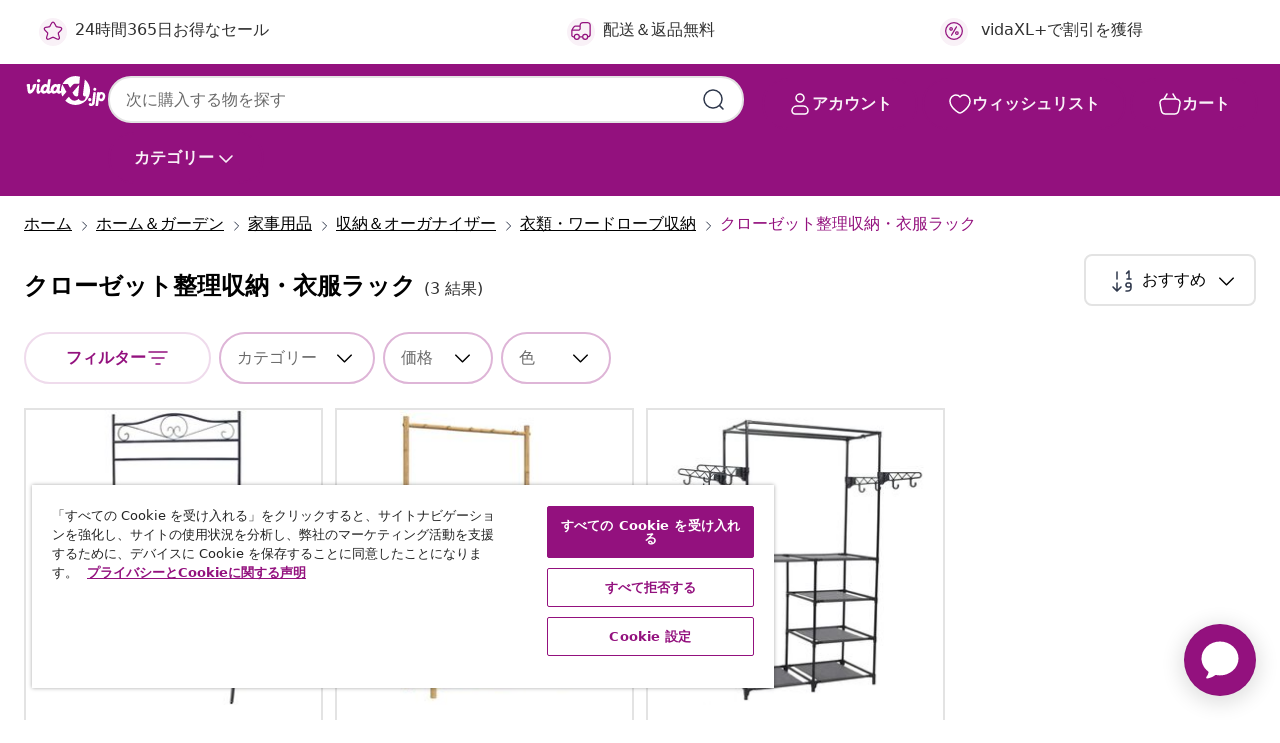

--- FILE ---
content_type: text/html;charset=UTF-8
request_url: https://www.vidaxl.jp/g/5714/%E3%82%AF%E3%83%AD%E3%83%BC%E3%82%BC%E3%83%83%E3%83%88%E6%95%B4%E7%90%86%E5%8F%8E%E7%B4%8D%E3%83%BB%E8%A1%A3%E6%9C%8D%E3%83%A9%E3%83%83%E3%82%AF
body_size: 45849
content:
 

 











 


 

























<!DOCTYPE html>
<html lang="ja-jp" country="jp" dir="ltr">
<head>




<link rel="preload" href="/on/demandware.static/Sites-vidaxl-jp-Site/-/default/dw12605bad/fonts/vidaXLfontFE.woff" as="font" crossorigin />

<style>
    @font-face {
        font-family: vidaXLfont;
        src:  url("/on/demandware.static/Sites-vidaxl-jp-Site/-/default/dw12605bad/fonts/vidaXLfontFE.woff") format("woff");
        font-weight: 400;
        font-style: normal;
    }
</style>

<link rel="preload" href="/on/demandware.static/Sites-vidaxl-jp-Site/-/ja_JP/dw7334a435/images/vidaXL_logo.svg" as="image" />


    <link rel="preload" href="/on/demandware.static/Sites-vidaxl-jp-Site/-/ja_JP/v1768909919572/css/global-modified.css" as="style" />
    <link rel="preload" href="/on/demandware.static/Sites-vidaxl-jp-Site/-/ja_JP/v1768909919572/css/molecules.css" as="style" />



    <link rel="preload" href="//cdn.cookielaw.org/scripttemplates/otSDKStub.js" as="script" />

<!--[if gt IE 9]><!-->
<script>//common/scripts.isml</script>
<script defer type="text/javascript" src="/on/demandware.static/Sites-vidaxl-jp-Site/-/ja_JP/v1768909919572/js/main.js"></script>

    
        <script defer type="text/javascript" src="/on/demandware.static/Sites-vidaxl-jp-Site/-/ja_JP/v1768909919572/js/search.js"
            
            >
        </script>
    

    
        <script defer type="text/javascript" src="/on/demandware.static/Sites-vidaxl-jp-Site/-/ja_JP/v1768909919572/js/categoryFlowbox.js"
            
            >
        </script>
    


<!--<![endif]-->
<script>
    window.SitePreferences =  {"dataDogImageAddErrorEnable":true}
</script>


<meta charset=UTF-8>

<meta http-equiv="x-ua-compatible" content="ie=edge">

<meta name="viewport" content="width=device-width, initial-scale=1">
















    



    
        

  




    <link rel="alternate" hreflang="sl-SI" href="https://www.vidaxl.si/g/5714/organizatorji-in-obesala-za-omare" >
<link rel="alternate" hreflang="cs-CZ" href="https://www.vidaxl.cz/g/5714/stojany-a-organizery-na-odevy" >
<link rel="alternate" hreflang="ar-SA" href="https://ar.vidaxl.sa.com/g/5714/" >
<link rel="alternate" hreflang="sv-SE" href="https://www.vidaxl.se/g/5714/kladhangare" >
<link rel="alternate" hreflang="en-GB" href="https://www.vidaxl.co.uk/g/5714/closet-organisers-garment-racks" >
<link rel="alternate" hreflang="pl-PL" href="https://www.vidaxl.pl/g/5714/stojaki-i-organizery-na-odziez" >
<link rel="alternate" hreflang="nl-BE" href="https://nl.vidaxl.be/g/5714/kledingrekken-kastinrichting" >
<link rel="alternate" hreflang="lt-LT" href="https://www.vidaxl.lt/g/5714/drabuziu-kabyklos" >
<link rel="alternate" hreflang="bg-BG" href="https://www.vidaxl.bg/g/5714/organayzeri-i-stoyki-za-drehi" >
<link rel="alternate" hreflang="fi-FI" href="https://www.vidaxl.fi/g/5714/vaatehuoneen-jarjestely-vaaterekit" >
<link rel="alternate" hreflang="nl-NL" href="https://www.vidaxl.nl/g/5714/kledingrekken-kastinrichting" >
<link rel="alternate" hreflang="en-US" href="https://www.vidaxl.com/g/5714/closet-organizers-garment-racks" >
<link rel="alternate" hreflang="fr-CH" href="https://fr.vidaxl.ch/g/5714/organiseurs-pour-armoires-penderies-pour-vetements" >
<link rel="alternate" hreflang="fr-BE" href="https://fr.vidaxl.be/g/5714/organiseurs-pour-armoires-penderies-pour-vetements" >
<link rel="alternate" hreflang="nb-NO" href="https://www.vidaxl.no/g/5714/skaporganisering-og-klesstativer" >
<link rel="alternate" hreflang="hr-HR" href="https://www.vidaxl.hr/g/5714/organizatori-i-vjesalice-za-garderobu" >
<link rel="alternate" hreflang="uk-UA" href="https://uk.vidaxl.com.ua/g/5714/органайзери-для-шафи-та-вішаки" >
<link rel="alternate" hreflang="en-AE" href="https://en.vidaxl.ae/g/5714/closet-organisers-garment-racks" >
<link rel="alternate" hreflang="da-DK" href="https://www.vidaxl.dk/g/5714/tojstativer" >
<link rel="alternate" hreflang="de-DE" href="https://www.vidaxl.de/g/5714/kleiderstander" >
<link rel="alternate" hreflang="fr-CA" href="https://fr.vidaxl.ca/g/5714/organiseurs-pour-armoires-penderies-pour-vetements" >
<link rel="alternate" hreflang="it-IT" href="https://www.vidaxl.it/g/5714/stand-appendiabiti-e-organizer-per-armadi" >
<link rel="alternate" hreflang="sk-SK" href="https://www.vidaxl.sk/g/5714/organizery-a-vesiaky-na-oblecenie" >
<link rel="alternate" hreflang="en-IE" href="https://www.vidaxl.ie/g/5714/closet-organisers-garment-racks" >
<link rel="alternate" hreflang="hu-HU" href="https://www.vidaxl.hu/g/5714/gardroballvanyok-es-ruhatartok" >
<link rel="alternate" hreflang="el-GR" href="https://www.vidaxl.gr/g/5714/organosi-ntoylapas-rages-kremasmatos-royxon" >
<link rel="alternate" hreflang="lv-LV" href="https://www.vidaxl.lv/g/5714/drebju-pakaramie" >
<link rel="alternate" hreflang="is-IS" href="https://is.vidaxl.is/g/5714/fataskipulag-fataslar" >
<link rel="alternate" hreflang="en-SA" href="https://en.vidaxl.sa.com/g/5714/closet-organisers-garment-racks" >
<link rel="alternate" hreflang="de-CH" href="https://de.vidaxl.ch/g/5714/kleiderstander" >
<link rel="alternate" hreflang="en-AU" href="https://www.vidaxl.com.au/g/5714/closet-organisers-garment-racks" >
<link rel="alternate" hreflang="de-AT" href="https://www.vidaxl.at/g/5714/kleiderstander" >
<link rel="alternate" hreflang="et-EE" href="https://www.vidaxl.ee/g/5714/kapiorganiseerijad-ja-riidestanged" >
<link rel="alternate" hreflang="ar-AE" href="https://ar.vidaxl.ae/g/5714/" >
<link rel="alternate" hreflang="ja-JP" href="https://www.vidaxl.jp/g/5714/" >
<link rel="alternate" hreflang="en-CA" href="https://en.vidaxl.ca/g/5714/closet-organisers-garment-racks" >
<link rel="alternate" hreflang="fr-FR" href="https://www.vidaxl.fr/g/5714/organiseurs-pour-armoires-penderies-pour-vetements" >
<link rel="alternate" hreflang="es-ES" href="https://www.vidaxl.es/g/5714/organizadores-de-vestidores-y-perchas-de-barra" >
<link rel="alternate" hreflang="pt-PT" href="https://www.vidaxl.pt/g/5714/cabides-para-vestidos" >
<link rel="alternate" hreflang="ro-RO" href="https://www.vidaxl.ro/g/5714/suporturi-haine" >


    




 
    
        
            <meta property="og:title" content="クローゼット整理収納・衣服ラック | vidaXL.jp">
        
    

    
        
            
        
        
    

    
        
            <meta property="og:url" content="https://www.vidaxl.jp/g/5714/%E3%82%AF%E3%83%AD%E3%83%BC%E3%82%BC%E3%83%83%E3%83%88%E6%95%B4%E7%90%86%E5%8F%8E%E7%B4%8D%E3%83%BB%E8%A1%A3%E6%9C%8D%E3%83%A9%E3%83%83%E3%82%AF">
        
    

    
        
            <meta property="og:description" content="vidaXLから クローゼット整理収納・衣服ラック vidaXLから[category title] ✓ 低価格で良品質 ✓ 送料無料 ✓ 驚きのアイテム数 ✓ リーズナブルで快適な生活">
        
    



    <meta property="og:image" content="https://www.vidaxl.jp/on/demandware.static/Sites-vidaxl-jp-Site/-/default/dw2f36dc6e/images/social_logos/vidaxl-jp.png"/> 





        <title>クローゼット整理収納・衣服ラック | vidaXL.jp</title>




    
        
    
    
        
        
            <meta name="description" content="vidaXLから クローゼット整理収納・衣服ラック vidaXLから[category title] ✓ 低価格で良品質 ✓ 送料無料 ✓ 驚きのアイテム数 ✓ リーズナブルで快適な生活" /> 
         
        
    


    <meta name="keywords" content="" />


    <meta name="robots" content="noindex, nofollow" />
 

<link rel="icon" type="image/png" href="/on/demandware.static/Sites-vidaxl-jp-Site/-/default/dwb408d4bd/images/favicons/favicon-196x196.png" sizes="196x196" />
<link rel="icon" type="image/png" href="/on/demandware.static/Sites-vidaxl-jp-Site/-/default/dwdb09da36/images/favicons/favicon-96x96.png" sizes="96x96" />
<link rel="icon" type="image/png" href="/on/demandware.static/Sites-vidaxl-jp-Site/-/default/dwbd770745/images/favicons/favicon-32x32.png" sizes="32x32" />
<link rel="icon" type="image/png" href="/on/demandware.static/Sites-vidaxl-jp-Site/-/default/dwd8b77439/images/favicons/favicon-16x16.png" sizes="16x16" />
<link rel="icon" type="image/png" href="/on/demandware.static/Sites-vidaxl-jp-Site/-/default/dwf2f441ab/images/favicons/favicon-128.png" sizes="128x128" />
<link rel="icon" type="image/png" href="/on/demandware.static/Sites-vidaxl-jp-Site/-/default/dw5db65b5c/images/favicons/favicon-48x48.png" sizes="48x48" />
<link rel="icon" type="image/png" href="/on/demandware.static/Sites-vidaxl-jp-Site/-/default/dwc06a1535/images/favicons/favicon-144x144.png" sizes="144x144" />
<link rel="icon" type="image/x-icon" href="/on/demandware.static/Sites-vidaxl-jp-Site/-/default/dw9d734a52/images/favicon.ico" />

<link rel="stylesheet" href="/on/demandware.static/Sites-vidaxl-jp-Site/-/ja_JP/v1768909919572/css/global-modified.css" />


<link rel="stylesheet" href="/on/demandware.static/Sites-vidaxl-jp-Site/-/ja_JP/v1768909919572/css/molecules.css" />


    
        <link rel="stylesheet" href="/on/demandware.static/Sites-vidaxl-jp-Site/-/ja_JP/v1768909919572/css/search.css" />
    


<script type="application/ld+json">
    {
    "@context": "https://schema.org",
    "@type": "Organization",
    "brand": {"name": "vidaXL", "@type": "Thing"}
    }
</script>

<script id="fallback-images-script" data-use-alternative-product-images="ONLY_MISSING">
    function handleImageError(img) {
        const useAlternativeProductImages = document.querySelector('#fallback-images-script').dataset.useAlternativeProductImages;
        var dataDogPreference = SitePreferences.dataDogImageAddErrorEnable;
        img.onerror = ""; // prevent infinite loop
        if (dataDogPreference && window.DD_RUM) {
            // Report the error to Datadog RUM
            window.DD_RUM.onReady(function() {
            if (window.DD_RUM && typeof window.DD_RUM.addError === 'function') {
                console.log('Reporting image load error to Datadog RUM for image:', img.src);
                window.DD_RUM.addError(new Error('Main image load error:'+img.src), {
                    source: 'image',
                    handling: 'handled',
                    imgSrc: img.src,
                    alt: img.alt || ''
                });
            }
            });
         }
        if (useAlternativeProductImages === 'ONLY_MISSING' && img.dataset.alternativeImgSrc) {
            img.src = img.dataset.alternativeImgSrc;
            img.onerror = function () {
                img.src = img.dataset.errorSrc;
                if (dataDogPreference && window.DD_RUM) {               
                    // Report secondary error to Datadog RUM
                    window.DD_RUM.onReady(function() {
                        if (window.DD_RUM && typeof window.DD_RUM.addError === 'function') {
                            console.log('Reporting alternative image load error to Datadog RUM for image:', img.dataset.alternativeImgSrc);
                            window.DD_RUM.addError(new Error('Alternative image load error:' + img.dataset.alternativeImgSrc), {
                                handling: 'handled',
                                imgSrc: img.src,
                                alt: img.alt || ''
                            });
                        }
                    });
                }
            };
        } else if (img.dataset.sourceImg) {
            if (img.dataset.altImgSrc){
                img.src = img.dataset.altImgSrc;
                img.removeAttribute('srcset');
                img.onerror = function () {
                const fallbackTried = img.dataset.fallbackTried === "true";
                if (!fallbackTried) {
                    img.dataset.fallbackTried = "true";
                    img.src = img.dataset.errorSrc;
                    if (dataDogPreference && window.DD_RUM) {
                        // Report secondary error to Datadog RUM
                        window.DD_RUM.onReady(function() {
                            if (window.DD_RUM && typeof window.DD_RUM.addError === 'function') {
                                console.log('Reporting alternative image load error to Datadog RUM for image:', img.dataset.altImgSrc);
                                window.DD_RUM.addError(new Error('Alternative image load error:' + img.dataset.altImgSrc), {
                                    handling: 'handled',
                                    imgSrc: img.src,
                                    alt: img.alt || ''
                                    });
                                }
                        });
                    }
                    img.removeAttribute('srcset');
                    img.classList.add('unavailable-image-loaded');
                } else {
                    img.onerror = null; // stop the loop
                }
            };
            }
        } 
        else if (img.dataset.errorSrc) {
            img.src = img.dataset.errorSrc;
        }
    }

    function handleBackgroundImageError(imgElement) {
        const fallbackImage = imgElement.getAttribute('data-alternative-img-src');
        const errorImage = imgElement.getAttribute('data-error-src') || '/images/product-image-unavailable.svg';

        // Determine the final image to use for <img src>
        const finalImage = (fallbackImage && fallbackImage.trim() !== '') ? fallbackImage : errorImage;

        // Apply the fallback or error image to the <img>
        imgElement.src = finalImage;
    }

// Separate function that sets the background image
function applyOverlayBackground(imgElement, imageUrl) {
    if (imageUrl && imageUrl.trim() !== '' && imageUrl !== 'null') {
        const parentDiv = imgElement.closest('div');
        if (parentDiv) {
            parentDiv.style.backgroundImage = 'var(--overlay-gradient), url('+ imageUrl +')';
        }
    }
    imgElement.classList.add('invisible');
}

</script>





<!-- Consent Mode default settings -->
<script>
    var dataLayer = dataLayer || [];
    function gtag(){dataLayer.push(arguments);}

    gtag('consent', 'default', {
    'ad_storage': 'denied',
    'analytics_storage': 'denied',
    'functionality_storage': 'denied',
    'personalization_storage': 'denied',
    'security_storage': 'denied',
    'ad_user_data': 'denied',
    'ad_personalization': 'denied',
    'wait_for_update': 500
    });
</script>





<script>
    window.dataLayer = window.dataLayer || [];
</script>


    <script async src="https://536004373.collect.igodigital.com/collect.js"> </script>
    <script>
    var _etmc = [];
    _etmc.push(["setOrgId", 536004373]);
    </script>





    
        
                <!-- Google Tag Manager -->
                <script>(function(w,d,s,l,i){w[l]=w[l]||[];w[l].push({'gtm.start':
                        new Date().getTime(),event:'gtm.js'});var f=d.getElementsByTagName(s)[0],
                    j=d.createElement(s),dl=l!='dataLayer'?'&l='+l:'';j.async=true;j.src=
                    'https://www.googletagmanager.com/gtm.js?id='+i+dl;f.parentNode.insertBefore(j,f);
                })(window,document,'script','dataLayer','GTM-T53NPDD');</script>
                <!-- End Google Tag Manager -->
        
    

    
    



    <!-- OneTrust Cookies Consent Notice start for www.vidaxl.jp-->
    <script src="https://cdn.cookielaw.org/scripttemplates/otSDKStub.js" charset="UTF-8"
        data-domain-script="d2475f05-b5b1-4199-9409-1aecd2585a1f" data-document-language="true" ></script>
    <script>
        function OptanonWrapper() { }
    </script>
    <!-- OneTrust Cookies Consent Notice end for www.vidaxl.jp-->



    <!-- Prefixbox Integration -->
<link rel="preconnect" href="https://integration.prefixbox.com/" />
<link rel="dns-prefetch" href="https://integration.prefixbox.com/" />
<link rel="preconnect" href="https://api.prefixbox.com/" />
<link rel="dns-prefetch" href="https://api.prefixbox.com/" />
<script>
    window.prefixboxAnalytics=window.prefixboxAnalytics||function(t,s,p,o){(window.pfbxQueue=window.pfbxQueue||[]).push({type:t,source:s,params:p,overrideObject:o});};
    window.prefixboxFunctions=window.prefixboxFunctions||{}; window.prefixboxCustomerFunctions=window.prefixboxCustomerFunctions||{};
</script>
<script
    id="prefixbox-integration-v2"
    async
    defer
    fetchpriority="high"
    type="text/javascript"
    src="https://integration.prefixbox.com/5a27a559-9982-4439-86b8-adc64d0b132e"
> </script>
<!-- End Prefixbox Integration -->



<link rel="canonical" href="https://www.vidaxl.jp/g/5714/%E3%82%AF%E3%83%AD%E3%83%BC%E3%82%BC%E3%83%83%E3%83%88%E6%95%B4%E7%90%86%E5%8F%8E%E7%B4%8D%E3%83%BB%E8%A1%A3%E6%9C%8D%E3%83%A9%E3%83%83%E3%82%AF"/>










<script type="text/javascript">//<!--
/* <![CDATA[ (head-active_data.js) */
var dw = (window.dw || {});
dw.ac = {
    _analytics: null,
    _events: [],
    _category: "",
    _searchData: "",
    _anact: "",
    _anact_nohit_tag: "",
    _analytics_enabled: "true",
    _timeZone: "Asia/Tokyo",
    _capture: function(configs) {
        if (Object.prototype.toString.call(configs) === "[object Array]") {
            configs.forEach(captureObject);
            return;
        }
        dw.ac._events.push(configs);
    },
	capture: function() { 
		dw.ac._capture(arguments);
		// send to CQ as well:
		if (window.CQuotient) {
			window.CQuotient.trackEventsFromAC(arguments);
		}
	},
    EV_PRD_SEARCHHIT: "searchhit",
    EV_PRD_DETAIL: "detail",
    EV_PRD_RECOMMENDATION: "recommendation",
    EV_PRD_SETPRODUCT: "setproduct",
    applyContext: function(context) {
        if (typeof context === "object" && context.hasOwnProperty("category")) {
        	dw.ac._category = context.category;
        }
        if (typeof context === "object" && context.hasOwnProperty("searchData")) {
        	dw.ac._searchData = context.searchData;
        }
    },
    setDWAnalytics: function(analytics) {
        dw.ac._analytics = analytics;
    },
    eventsIsEmpty: function() {
        return 0 == dw.ac._events.length;
    }
};
/* ]]> */
// -->
</script>
<script type="text/javascript">//<!--
/* <![CDATA[ (head-cquotient.js) */
var CQuotient = window.CQuotient = {};
CQuotient.clientId = 'bfns-vidaxl-jp';
CQuotient.realm = 'BFNS';
CQuotient.siteId = 'vidaxl-jp';
CQuotient.instanceType = 'prd';
CQuotient.locale = 'ja_JP';
CQuotient.fbPixelId = '2385989888209813';
CQuotient.activities = [];
CQuotient.cqcid='';
CQuotient.cquid='';
CQuotient.cqeid='';
CQuotient.cqlid='';
CQuotient.apiHost='api.cquotient.com';
/* Turn this on to test against Staging Einstein */
/* CQuotient.useTest= true; */
CQuotient.useTest = ('true' === 'false');
CQuotient.initFromCookies = function () {
	var ca = document.cookie.split(';');
	for(var i=0;i < ca.length;i++) {
	  var c = ca[i];
	  while (c.charAt(0)==' ') c = c.substring(1,c.length);
	  if (c.indexOf('cqcid=') == 0) {
		CQuotient.cqcid=c.substring('cqcid='.length,c.length);
	  } else if (c.indexOf('cquid=') == 0) {
		  var value = c.substring('cquid='.length,c.length);
		  if (value) {
		  	var split_value = value.split("|", 3);
		  	if (split_value.length > 0) {
			  CQuotient.cquid=split_value[0];
		  	}
		  	if (split_value.length > 1) {
			  CQuotient.cqeid=split_value[1];
		  	}
		  	if (split_value.length > 2) {
			  CQuotient.cqlid=split_value[2];
		  	}
		  }
	  }
	}
}
CQuotient.getCQCookieId = function () {
	if(window.CQuotient.cqcid == '')
		window.CQuotient.initFromCookies();
	return window.CQuotient.cqcid;
};
CQuotient.getCQUserId = function () {
	if(window.CQuotient.cquid == '')
		window.CQuotient.initFromCookies();
	return window.CQuotient.cquid;
};
CQuotient.getCQHashedEmail = function () {
	if(window.CQuotient.cqeid == '')
		window.CQuotient.initFromCookies();
	return window.CQuotient.cqeid;
};
CQuotient.getCQHashedLogin = function () {
	if(window.CQuotient.cqlid == '')
		window.CQuotient.initFromCookies();
	return window.CQuotient.cqlid;
};
CQuotient.trackEventsFromAC = function (/* Object or Array */ events) {
try {
	if (Object.prototype.toString.call(events) === "[object Array]") {
		events.forEach(_trackASingleCQEvent);
	} else {
		CQuotient._trackASingleCQEvent(events);
	}
} catch(err) {}
};
CQuotient._trackASingleCQEvent = function ( /* Object */ event) {
	if (event && event.id) {
		if (event.type === dw.ac.EV_PRD_DETAIL) {
			CQuotient.trackViewProduct( {id:'', alt_id: event.id, type: 'raw_sku'} );
		} // not handling the other dw.ac.* events currently
	}
};
CQuotient.trackViewProduct = function(/* Object */ cqParamData){
	var cq_params = {};
	cq_params.cookieId = CQuotient.getCQCookieId();
	cq_params.userId = CQuotient.getCQUserId();
	cq_params.emailId = CQuotient.getCQHashedEmail();
	cq_params.loginId = CQuotient.getCQHashedLogin();
	cq_params.product = cqParamData.product;
	cq_params.realm = cqParamData.realm;
	cq_params.siteId = cqParamData.siteId;
	cq_params.instanceType = cqParamData.instanceType;
	cq_params.locale = CQuotient.locale;
	
	if(CQuotient.sendActivity) {
		CQuotient.sendActivity(CQuotient.clientId, 'viewProduct', cq_params);
	} else {
		CQuotient.activities.push({activityType: 'viewProduct', parameters: cq_params});
	}
};
/* ]]> */
// -->
</script>


   <script type="application/ld+json">
        {"@context":"http://schema.org/","@type":"ItemList","itemListElement":[{"@type":"ListItem","position":1,"url":"https://www.vidaxl.jp/e/vidaxl-%E6%B4%8B%E6%9C%8D%E3%83%A9%E3%83%83%E3%82%AF-%E3%83%96%E3%83%A9%E3%83%83%E3%82%AF-%E3%82%B9%E3%83%81%E3%83%BC%E3%83%AB%E8%A3%BD/8718475967361.html"},{"@type":"ListItem","position":2,"url":"https://www.vidaxl.jp/e/vidaxl-%E6%B4%8B%E6%9C%8D%E3%83%A9%E3%83%83%E3%82%AF-%E6%A3%9A%E4%BB%98%E3%81%8D-103x40x183cm-%E7%AB%B9%E8%A3%BD/8721102640599.html"},{"@type":"ListItem","position":3,"url":"https://www.vidaxl.jp/e/vidaxl-%E6%B4%8B%E6%9C%8D%E3%83%A9%E3%83%83%E3%82%AF-%E3%82%B9%E3%83%81%E3%83%BC%E3%83%AB%EF%BC%86%E4%B8%8D%E7%B9%94%E5%B8%83-87x44x158cm-%E3%83%96%E3%83%A9%E3%83%83%E3%82%AF/8718475586654.html"}]}
    </script>



</head>
<body>

    
        
    

    
    


<div
class="page "
data-action="Search-Show"
data-locale="ja_JP"
data-querystring="cgid=5714"
>


























 

 











 


 



























<div
    class="d-none js-auth-data"
    data-authenticated="false"
    data-registered="false"
    data-dropshipper="null"
    data-isbusinessuser="false"
>
</div>




<div class="container usp-container d-flex flex-row js-usp-row">
    <div class="col-12">
        
	
	<div class="content-asset"><!-- dwMarker="content" dwContentID="8d1ce502cdc295536b7778c4b8" -->
		<div class="usp slick-not-init" id="header-usp">
<p class="usp-block" data-target="#uspModal" data-toggle="modal"><span class="usp-icons"> <svg fill="none" height="24" viewbox="0 0 24 24" width="24" xmlns="http://www.w3.org/2000/svg"> <path d="M9.13784 4.72433C10.0591 2.8819 10.5197 1.96069 11.143 1.66508C11.6854 1.40782 12.3146 1.40782 12.8571 1.66508C13.4804 1.96069 13.941 2.88191 14.8622 4.72434L15.2215 5.4429C15.5059 6.01177 15.6481 6.29621 15.8562 6.51399C16.0403 6.70676 16.2612 6.86077 16.5058 6.96694C16.782 7.08689 17.0981 7.12201 17.7302 7.19225L18.0564 7.22849C20.2646 7.47385 21.3687 7.59653 21.8677 8.10561C22.3013 8.54802 22.5055 9.16639 22.4205 9.78001C22.3227 10.4861 21.5086 11.242 19.8805 12.7539L19.5361 13.0736C18.9804 13.5897 18.7025 13.8477 18.5419 14.1604C18.4 14.4368 18.3244 14.7424 18.3211 15.0531C18.3174 15.4046 18.4446 15.7671 18.699 16.4921V16.4921C19.5294 18.8587 19.9446 20.042 19.673 20.7338C19.4374 21.3339 18.927 21.7836 18.3021 21.9418C17.5816 22.1241 16.4767 21.5717 14.267 20.4668L13.4311 20.0489C12.9064 19.7865 12.644 19.6553 12.3688 19.6037C12.1251 19.558 11.8749 19.558 11.6312 19.6037C11.356 19.6553 11.0937 19.7865 10.5689 20.0489L9.73299 20.4668C7.52325 21.5717 6.41838 22.1241 5.69791 21.9418C5.07298 21.7836 4.56261 21.3339 4.32703 20.7338C4.05543 20.042 4.47062 18.8587 5.30101 16.4921V16.4921C5.55541 15.7671 5.68261 15.4046 5.67891 15.0531C5.67565 14.7424 5.60005 14.4368 5.45811 14.1604C5.29751 13.8477 5.01964 13.5897 4.46388 13.0736L4.11954 12.7539C2.49141 11.242 1.67734 10.4861 1.57953 9.78001C1.49453 9.16639 1.69867 8.54802 2.13229 8.10561C2.63127 7.59653 3.73538 7.47385 5.9436 7.22849L6.26976 7.19225C6.90189 7.12201 7.21795 7.08689 7.49423 6.96694C7.73879 6.86077 7.95965 6.70676 8.14383 6.51399C8.35189 6.29621 8.49411 6.01178 8.77855 5.44291L9.13784 4.72433Z" stroke="var(--color-plum-500, #93117e)" stroke-linecap="round" stroke-linejoin="round" stroke-width="1.5"></path> </svg> </span>24時間365日お得なセール</p>

<p class="usp-block" data-target="#uspModal" data-toggle="modal"><span class="usp-icons"> <svg fill="none" height="24" viewbox="0 0 24 24" width="24" xmlns="http://www.w3.org/2000/svg"> <path d="M10 19H14M10 19C10 20.6569 8.65685 22 7 22C5.34315 22 4 20.6569 4 19M10 19C10 17.3431 8.65685 16 7 16C5.34315 16 4 17.3431 4 19M14 19C14 20.6569 15.3431 22 17 22C18.6569 22 20 20.6569 20 19M14 19C14 17.3431 15.3431 16 17 16C18.6569 16 20 17.3431 20 19M20 19V19C21.6569 19 23 17.6569 23 16V6.8C23 5.11984 23 4.27976 22.673 3.63803C22.3854 3.07354 21.9265 2.6146 21.362 2.32698C20.7202 2 19.8802 2 18.2 2H15.8C14.1198 2 13.2798 2 12.638 2.32698C12.0735 2.6146 11.6146 3.07354 11.327 3.63803C11 4.27976 11 5.11984 11 6.8V7.8C11 8.9201 11 9.48016 10.782 9.90798C10.5903 10.2843 10.2843 10.5903 9.90798 10.782C9.48016 11 8.92011 11 7.8 11H1.5M4 19V19C3.06812 19 2.60218 19 2.23463 18.8478C1.74458 18.6448 1.35523 18.2554 1.15224 17.7654C1 17.3978 1 16.9319 1 16V12.7727C1 12.1129 1 11.783 1.05245 11.4623C1.09902 11.1775 1.17626 10.8987 1.28282 10.6306C1.40284 10.3286 1.57257 10.0457 1.91205 9.47992L2.13566 9.10723C2.8155 7.97416 3.15542 7.40763 3.62342 6.99611C4.03758 6.63195 4.52256 6.35736 5.04791 6.18958C5.64157 6 6.30225 6 7.62362 6H11" stroke="var(--color-plum-500, #93117e)" stroke-linecap="round" stroke-linejoin="round" stroke-width="1.5"></path> </svg> </span>配送＆返品無料</p>

  <p class="usp-block" data-toggle="modal" data-target="#uspModal">
        <span class="usp-icons">
            <svg width="24" height="24" viewBox="0 0 24 24" fill="none"
                xmlns="http://www.w3.org/2000/svg">
                <path
                    d="M14.9999 7L8.99988 17M22 12C22 17.5228 17.5228 22 12 22C6.47715 22 2 17.5228 2 12C2 6.47715 6.47715 2 12 2C17.5228 2 22 6.47715 22 12ZM9.99988 9.5C9.99988 10.3284 9.32831 11 8.49988 11C7.67145 11 6.99988 10.3284 6.99988 9.5C6.99988 8.67157 7.67145 8 8.49988 8C9.32831 8 9.99988 8.67157 9.99988 9.5ZM16.9999 14.5C16.9999 15.3284 16.3283 16 15.4999 16C14.6715 16 13.9999 15.3284 13.9999 14.5C13.9999 13.6716 14.6715 13 15.4999 13C16.3283 13 16.9999 13.6716 16.9999 14.5Z"
                    stroke="var(--color-plum-500, #93117e)" stroke-width="1.5"
                    stroke-linecap="round"
                    stroke-linejoin="round" />
            </svg>
        </span>
        <span>vidaXL+で割引を獲得</span>
    </p>
</div>
	</div> <!-- End content-asset -->



        <div class="modal fade p-0 custom-modal" id="uspModal" tabindex="-1" role="dialog" aria-labelledby="uspModal">
            <div class="modal-dialog" role="document">
                <div class="modal-content">
                    <div>
                        <div class="modal-header-usp">
                            <p class="modal-title-usp">vidaXLを選ぶ理由とは？
                                
<button 
    class="vbtn text-base btn-neutral transparent pill btn-semantic font-weight-semibold"
    type="button"
    
        data-dismiss="modal"
        
        
        
        
        
        
        aria-label="メニューを閉じる"
        
        name="button"
        >

        

        
    
         
            
                <img class="" src="/on/demandware.static/Sites-vidaxl-jp-Site/-/default/dwac11c557/images/svg/common/cross.svg"
                    alt="検索キーワードを消去する" width="24px"
                    height="24px">
            
        

        

        

        

    

    

</button>
                            </p>
                        </div>
                    </div>
                    <div class="usp-layout">
                        







<div class="templatePage" id="headerusp">
<div class="experience-region experience-main"><div class="experience-component experience-custom_layouts-headerUSP">

<div class="mobile-2r-2c">
    <div class="usp-row">
        <div class="region usp-section"><div class="experience-component experience-custom_assets-usp">
























 

 











 


 























<div class="modal-body-usp row">
    <div class="popup-usp">
        <div class="usp-main">
            <div class="usp-icon">
                <img src="/on/demandware.static/Sites-vidaxl-jp-Site/-/default/dw2d18756e/images/svg/usp/star.svg" alt="usp icon" width="100%" height="100%"/>
            </div>
            <div class="row-des">
                <p class="text-base font-weight-bold title">24時間365日お得なセール</p>
                <p class="description">vidaXLならいつでもお得な商品が見つかる！お買い得な季節商品から特別割引まで、ぜひチェックして買い物を始めましょう！</p>
            </div>
        </div>
        
            

<a
class="btn-neutral outlined text-base font-weight-semibold vbtn text-base "

href="https://www.vidaxl.jp/cms-coupon-code.html"
target="_self"
tabindex="0"
title="button" role="button"
aria-label="button"






>




<span class="btn-text">お買い得商品を見る！</span>



</a>
        
    </div>
</div></div></div>
        <div class="region usp-section"><div class="experience-component experience-custom_assets-usp">
























 

 











 


 























<div class="modal-body-usp row">
    <div class="popup-usp">
        <div class="usp-main">
            <div class="usp-icon">
                <img src="/on/demandware.static/Sites-vidaxl-jp-Site/-/default/dwb8d6a768/images/svg/usp/truck.svg" alt="usp icon" width="100%" height="100%"/>
            </div>
            <div class="row-des">
                <p class="text-base font-weight-bold title">配送＆返品無料</p>
                <p class="description">大型商品からちょっとした小物まで、全商品無料配送！今すぐショッピングを楽しみましょう！</p>
            </div>
        </div>
        
    </div>
</div></div></div>
        <div class="region usp-section"><div class="experience-component experience-custom_assets-usp">
























 

 











 


 























<div class="modal-body-usp row">
    <div class="popup-usp">
        <div class="usp-main">
            <div class="usp-icon">
                <img src="/on/demandware.static/Sites-vidaxl-jp-Site/-/default/dw2722eabe/images/svg/usp/procent-circle.svg" alt="usp icon" width="100%" height="100%"/>
            </div>
            <div class="row-des">
                <p class="text-base font-weight-bold title">vidaXL+で割引を獲得</p>
                <p class="description">今すぐアカウント登録をして、vidaXL+ポイントが増えていくのをご確認ください。買い物をすればするほど、より大きな割引が受けられます。</p>
            </div>
        </div>
        
            

<a
class="btn-neutral outlined text-base font-weight-semibold vbtn text-base "

href="https://www.vidaxl.jp/loyalty-vidaXL.html"
target="_self"
tabindex="0"
title="button" role="button"
aria-label="button"






>




<span class="btn-text">アカウント作成</span>



</a>
        
    </div>
</div></div></div>
        <div class="region usp-section"></div>
    </div>
</div></div></div>
</div>




                    </div>
                </div>
            </div>
        </div>
    </div>
    <div class="search-tooltip d-none">
        <span class="tooltip">検索したい言葉を入力してください</span>
    </div>
    
</div>
<header id="header" class="bg-primary sticky-top js-navigation header-wrapper ">
    <div class="header-container container-max-width">
        <nav class="d-block">
            <div class="row js-nav-row bg-primary hide-search-desktop header-nav-row flex-nowrap d-xl-flex">
                <button class="vbtn btn-base js-navbar-toggler navbar-toggler d-desktop-none" type="button"
                    aria-controls="sg-navbar-collapse" aria-expanded="false" aria-label="Toggle navigation">
                    <div class="nav-toggle d-inline-block">
                        <div class="nav-navicon">
                            <img class="menu-icon" src="/on/demandware.static/Sites-vidaxl-jp-Site/-/default/dw707bd61a/images/svg/common/menu.svg"
                                alt=" メニュー" width="24" height="24">
                        </div>
                    </div>
                </button>
                <a id="logo" class="col justify-content-center align-content-center notranslate menu-logo"
                    href="/" title="vidaXL ホーム">
                    <img class="svg logo text-primary" src="/on/demandware.static/Sites-vidaxl-jp-Site/-/ja_JP/dw7334a435/images/vidaXL_logo.svg"
                        alt="vidaXL Home" width="100%" height="100%">

                    <img class="svg logo text-primary mobile-sticky-logo"
                        src="/on/demandware.static/Sites-vidaxl-jp-Site/-/default/dw8596f5bc/images/svg/common/vidaXL_logo_white.svg" alt="vidaXL Home" width="100%" height="100%">
                </a>
                <div
                    class="d-none d-desktop-none categories-button-block js-categories-button-block header-categorie-links">
                    
<button 
    class="vbtn text-base btn-base pill js-toggle-navigation js-bottom-menu-item font-weight-semibold"
    type="button"
    
        
        
        
        
        
        
        
        aria-label="カテゴリー"
        
        name="button"
        >

        

        
    
        

        

        

        
            <span class="btn-text">カテゴリー</span>
        

    

     
           
            
                <svg width="24" height="24" viewBox="0 0 24 24" fill="none" xmlns="http://www.w3.org/2000/svg">
                    <path d="M10 6L16 12L10 18" stroke-width="1.5" stroke-linecap="round" stroke-linejoin="round"/>
                </svg>
            
            
            
    

</button>
                </div>
                <div class="col px-0 d-none d-desktop-block">
                    






























 

 











 


 























<div class="site-search w-100 search-bar">
    <form role="search" action="/catalogsearch/result" method="get" name="simpleSearch" class="h-100">

        <div class="input-group search-input-container">
            <input class="search-field horizontal-shake-animation flex-fill text-input text-base fint-weight-regular"
    type="text"
    name="q"
    value=""
    enterkeyhint="search"
    placeholder="次に購入する物を探す"
    role="combobox"
    aria-describedby="search-assistive-text"
    aria-haspopup="listbox"
    maxlength="100"
    aria-owns="search-results"
    aria-expanded="false"
    aria-autocomplete="list"
    aria-activedescendant=""
    aria-controls="search-results"
    aria-label="キーワードか製造番号を入力する"
    autocomplete="off"
/>

            
<button 
    class="vbtn text-base btn-semantic d-none reset-button horizontal-shake-animation pill btn-base outlined"
    type="button"
    
        
        
        
        
        
        
        
        aria-label="検索キーワードを消去する"
        
        name="button"
        >

        

        
    
         
            
                <img class="" src="/on/demandware.static/Sites-vidaxl-jp-Site/-/default/dwac11c557/images/svg/common/cross.svg"
                    alt="検索キーワードを消去する" width="24px"
                    height="24px">
            
        

        

        

        

    

    

</button>
            
<button 
    class="vbtn text-base btn-semantic search-button horizontal-shake-animation pill btn-base outlined"
    type="button"
    
        
        
        
        
        
        
        
        aria-label="検索キーワードを送信する"
        
        name="search-button"
        >

        

        
    
         
            
                <img class="" src="/on/demandware.static/Sites-vidaxl-jp-Site/-/default/dw58f42cc3/images/svg/common/search.svg"
                    alt="Search Icon" width="24px"
                    height="24px">
            
        

        

        

        

    

    

</button>

            <div class="suggestions-wrapper w-100 mt-1"
                data-url="/on/demandware.store/Sites-vidaxl-jp-Site/ja_JP/SearchServices-GetSuggestions?q=">
                
























 

 











 


 






















<div class="flex-column suggestions presearch-suggestions border-0 shadow-lg" style="display: none">
    <div class="recentsearchDisplay">
        <div class="font-weight-bold text-sm search-sug-header">最近検索したもの </div>
        <div class="recentSearchesShow" id="recentSearchesShowID" data-no-recent-search-message="最近の検索はありません"></div>
    </div>

    

    

    
    <p class="text-sm font-weight-bold search-sug-header popularsearchDisplay">人気の検索</p>
    <div class="flex-row attribute-chips chip-items">
       
            <div class="chip-item-container">
                

<a
class="btn-tab horizontal attribute-chip chip-item text-base font-weight-regular vbtn text-base "

href="/catalogsearch/result?q=148013"
target="_self"
tabindex="0"
title="148013" role="button"
aria-label="148013"






>




<span class="btn-text">148013</span>



</a>
            </div>
        
            <div class="chip-item-container">
                

<a
class="btn-tab horizontal attribute-chip chip-item text-base font-weight-regular vbtn text-base "

href="/catalogsearch/result?q=%E3%83%AC%E3%82%B6%E3%83%BC%20%E3%82%AF%E3%83%83%E3%82%B7%E3%83%A7%E3%83%B3"
target="_self"
tabindex="0"
title="レザー クッション" role="button"
aria-label="レザー クッション"






>




<span class="btn-text">レザー クッション</span>



</a>
            </div>
        
            <div class="chip-item-container">
                

<a
class="btn-tab horizontal attribute-chip chip-item text-base font-weight-regular vbtn text-base "

href="/catalogsearch/result?q=%E3%82%B1%E3%83%BC%E3%82%B8"
target="_self"
tabindex="0"
title="ケージ" role="button"
aria-label="ケージ"






>




<span class="btn-text">ケージ</span>



</a>
            </div>
        
            <div class="chip-item-container">
                

<a
class="btn-tab horizontal attribute-chip chip-item text-base font-weight-regular vbtn text-base "

href="/catalogsearch/result?q=%E6%A4%85%E5%AD%90"
target="_self"
tabindex="0"
title="椅子" role="button"
aria-label="椅子"






>




<span class="btn-text">椅子</span>



</a>
            </div>
        
            <div class="chip-item-container">
                

<a
class="btn-tab horizontal attribute-chip chip-item text-base font-weight-regular vbtn text-base "

href="/catalogsearch/result?q=320312"
target="_self"
tabindex="0"
title="320312" role="button"
aria-label="320312"






>




<span class="btn-text">320312</span>



</a>
            </div>
        
            <div class="chip-item-container">
                

<a
class="btn-tab horizontal attribute-chip chip-item text-base font-weight-regular vbtn text-base "

href="/catalogsearch/result?q=350261"
target="_self"
tabindex="0"
title="350261" role="button"
aria-label="350261"






>




<span class="btn-text">350261</span>



</a>
            </div>
        
            <div class="chip-item-container">
                

<a
class="btn-tab horizontal attribute-chip chip-item text-base font-weight-regular vbtn text-base "

href="/catalogsearch/result?q=6%20x%2010%20x%202%20m"
target="_self"
tabindex="0"
title="6 x 10 x 2 m" role="button"
aria-label="6 x 10 x 2 m"






>




<span class="btn-text">6 x 10 x 2 m</span>



</a>
            </div>
        
            <div class="chip-item-container">
                

<a
class="btn-tab horizontal attribute-chip chip-item text-base font-weight-regular vbtn text-base "

href="/catalogsearch/result?q=8720286844991"
target="_self"
tabindex="0"
title="8720286844991" role="button"
aria-label="8720286844991"






>




<span class="btn-text">8720286844991</span>



</a>
            </div>
        
            <div class="chip-item-container">
                

<a
class="btn-tab horizontal attribute-chip chip-item text-base font-weight-regular vbtn text-base "

href="/catalogsearch/result?q=corner"
target="_self"
tabindex="0"
title="corner" role="button"
aria-label="corner"






>




<span class="btn-text">corner</span>



</a>
            </div>
        
            <div class="chip-item-container">
                

<a
class="btn-tab horizontal attribute-chip chip-item text-base font-weight-regular vbtn text-base "

href="/catalogsearch/result?q=vidaxl%20%E3%82%B5%E3%82%A4%E3%83%89%20%E3%83%9C%E3%83%BC%E3%83%89%20%E3%83%9E%E3%83%9B%E3%82%AC%E3%83%8B%E3%83%BC%20%E7%84%A1%E5%9E%A2%20%E6%9D%90"
target="_self"
tabindex="0"
title="vidaxl サイド ボード マホガニー 無垢 材" role="button"
aria-label="vidaxl サイド ボード マホガニー 無垢 材"






>




<span class="btn-text">vidaxl サイド ボード マホガニー 無垢 材</span>



</a>
            </div>
        
    </div>
    
</div>
            </div>
        </div>
        <input type="hidden" id="searchUrl" value="/catalogsearch/result" />
    </form>
</div>
                    <div class="row js-search-bottom-menu">
                        <div class="col d-flex">
                            <div class="header-categorie-links">
                                
<button 
    class="vbtn text-base btn-base pill js-toggle-navigation js-bottom-menu-item font-weight-semibold ${isServerError ? 'd-none' : ''}"
    type="button"
    
        
        
        
        
        
        
        
        aria-label="カテゴリー"
        
        name="button"
        >

        

        
    
        

        

        

        
            <span class="btn-text">カテゴリー</span>
        

    

     
           
            
                <svg width="24" height="24" viewBox="0 0 24 24" fill="none" xmlns="http://www.w3.org/2000/svg">
                    <path d="M10 6L16 12L10 18" stroke-width="1.5" stroke-linecap="round" stroke-linejoin="round"/>
                </svg>
            
            
            
    

</button>

                                <!-- Placeholder -->
                            </div>
                                
























 

 











 


 






















                           
                        </div>
                        
                    </div>
                </div>
                <div class="ml-auto header-search d-flex">
                    <div
                        class="d-flex d-desktop-none header-icon toggle-search-button cursor-pointer js-mobile-sticky-search">
                        
<button 
    class="vbtn text-base vbtn text-base btn-base pill font-weight-semibold"
    type="button"
    
        
        
        
        
        
        
        
        aria-label="検索キーワードを送信する"
        
        name="button"
        >

        

        
    
         
            
                <img class="" src="/on/demandware.static/Sites-vidaxl-jp-Site/-/default/dw68272e8d/images/svg/common/search-icon-white.svg"
                    alt="Search Icon" width="24px"
                    height="24px">
            
        

        

        

        

    

    

</button>
                    </div>
                    



























 

 











 


 






















<div class="d-flex my-account-button js-my-account js-flyout-toggle" data-user="{&quot;email&quot;:null,&quot;id&quot;:&quot;ab5vl6hO36p2aEPG5uba1O4t43&quot;,&quot;subscriptionStatus&quot;:&quot;unsubscribed&quot;}">
    <div class="flyout-wrapper my-account-flyout">
        <div class="flyout w-100 shadow-lg full-width-mobile">
    <span class="flyout-close js-flyout-close">
        <img class="close-icon" src="/on/demandware.static/Sites-vidaxl-jp-Site/-/default/dwac11c557/images/svg/common/cross.svg" alt="account-flyout-close" width="100%" height="100%" >
    </span>
    
    <ul class="base-list d-flex flex-column" role="listbox">
        <li class="d-flex text-sm font-weight-regular">
            <a href="/on/demandware.store/Sites-vidaxl-jp-Site/ja_JP/Account-Overview" class="w-100 list-content">
                <div class="list-front">
                    <span>アカウント概要</span>
                </div>
            </a>
        </li>

         
            <li class="d-flex text-sm font-weight-regular">
                <a href="/account/orders" class="w-100 list-content">
                    <div class="list-front">
                        <span>注文</span>
                    </div>
                </a>
            </li>
        

        <li class="d-flex text-sm font-weight-regular">
            <a href="/account/details" class="w-100 list-content">
                <div class="list-front">
                    <span>アカウント詳細</span>
                </div>
            </a>
        </li>

        <li class="d-flex text-sm font-weight-regular logout-link">
            <a href="/on/demandware.store/Sites-vidaxl-jp-Site/ja_JP/Login-Logout" class="w-100 js-logout-button list-content">
                <div class="list-front">
                    <span>ログアウト</span>
                </div>
            </a>
        </li>
    </ul>

    <span class="flyout-drag-to-close">
        <span class="point"></span>
        <span class="point"></span>
        <span class="point"></span>
    </span>
</div>
    </div>
    <div class="d-flex header-icon bg-transparent text-base js-wrapper-toggler account-button order-notification with-animation js-account-button-notification  " data-login-get-url="https://www.vidaxl.jp/account/login">
        
<button 
    class="vbtn text-base btn-base pill js-account-but-icon font-weight-semibold"
    type="button"
    
        
        
        
        
        
        
        
        aria-label="アカウント"
        
        name="button"
        >

        

        
    
         
            
                <img class="" src="/on/demandware.static/Sites-vidaxl-jp-Site/-/default/dw513295e7/images/svg/common/user.svg"
                    alt="Account Icon" width="24px"
                    height="24px">
            
        

        

        

        
            <span class="btn-text">アカウント</span>
        

    

    

</button>
    </div>
</div>
<div class="sfmcAbandonedBrowse" data-pid="false" ></div>
<div class="sfmcEinsteinRecommendation" data-pid="false" ></div>

                    
























 

 











 


 

























<div class="d-flex wishlist-btn-wrapper">
    <div class="wishlist-btn-header header-icon bg-transparent d-flex text-decoration-none">
        

<a
class="btn-base pill font-weight-semibold vbtn text-base "

href="/account/wishlist"
target="_self"
tabindex="0"
title="ウィッシュリスト" role="button"
aria-label="ウィッシュリスト"






>



<img src="/on/demandware.static/Sites-vidaxl-jp-Site/-/default/dwf129bafc/images/svg/common/heart.svg" alt="Wishlist Icon" width="24px" height="24px"/>




<span class="btn-text">ウィッシュリスト</span>



</a> 
        <span class="wishlist-count js-wishlist-count text-sm font-weight-regular ">0.0</span>
    </div>
</div>
                    <div class="minicart d-flex js-header-cart" data-action-url="/on/demandware.store/Sites-vidaxl-jp-Site/ja_JP/Cart-MiniCartShow">
                        
























 

 











 


 























<div class="minicart-total bg-transparent header-icon">
    
        <div class="flyout-wrapper empty-cart-flyout-wrapper">
            <div class="minicart-flyout w-100 shadow-lg full-width-mobile">
    <span class="flyout-close js-flyout-close">
         <img class="close-icon" src="/on/demandware.static/Sites-vidaxl-jp-Site/-/default/dwac11c557/images/svg/common/cross.svg" alt="empty-cart-close" width="100%" height="100%">
    </span>

    <div class="flyout-section px-0 mb-0 d-flex flex-column text-center" role="listbox">
        <p class="text-md font-weight-bold empty-cart-title">カートに商品が入っていません </p>
        <div class="font-weight-regular text-base">ここに商品を追加しましょう！</div>
        <div class="empty-cart-image"> 
             <img class="empty-cart-icon lazyload aspect-ratio-3x2" src="/on/demandware.static/Sites-vidaxl-jp-Site/-/default/dwc301fa4c/images/svg/common/emptycart-icon.svg" alt="empty-cart" width="100%" height="100%">
        </div>
    </div>


    <span class="flyout-drag-to-close">
        <span class="point"></span>
        <span class="point"></span>
        <span class="point"></span>
    </span>
</div>
        </div>
    

    

<a
class="btn-base pill minicart-link font-weight-semibold vbtn text-base empty-cart"

href="https://www.vidaxl.jp/cart"
target="_self"
tabindex="0"
title="カート" role="button"
aria-label="カート"






>



<img src="/on/demandware.static/Sites-vidaxl-jp-Site/-/default/dw63f2c198/images/svg/common/shopping-basket.svg" alt="Cart Icon" width="24px" height="24px"/>




<span class="btn-text">カート</span>



</a> 
    <span class="minicart-quantity text-sm font-weight-regular  d-none">
        0
    </span>
</div>
<div class="popover popover-bottom"></div>
                    </div>
                    
<div class="cart-notification-modal" id="basketNotification" role="dialog"
    aria-labelledby="basketNotification">
    <div class="minicart-flyout shadow-lg full-width-mobile notification-flyout js-notification-flyout popup">
        <div class="flyout-section mb-0 d-flex flex-column add-all-to-cart-modal">
            <div class="empty-cart-image">
                <img class="empty-cart-icon lazyload aspect-ratio-3x2"
                    src="/on/demandware.static/Sites-vidaxl-jp-Site/-/default/dw8ad4de45/images/svg/common/empty-state-wishlist-illustration.svg"
                    alt="empty-cart" width="100%" height="100%">
                <span class="notification-flyout-close js-flyout-close">
                    
<button 
    class="vbtn text-base close-icon js-wishlist-close-icon"
    type="button"
    
        
        
        
        
        
        
        
        aria-label="null"
        
        name="button"
        >

        

        
    
         
            
                <img class="" src="/on/demandware.static/Sites-vidaxl-jp-Site/-/default/dwac11c557/images/svg/common/cross.svg"
                    alt="null" width="auto"
                    height="auto">
            
        

        

        

        

    

    

</button>
                </span>
            </div>
            <div class="js-notification-message text-md font-weight-bold empty-cart-title" data-product-msg="カートに追加された製品"></div>
            
            

<a
class="vbtn-success pill go-to-cart-btn font-weight-semibold vbtn text-base "

href="/cart"
target="_self"
tabindex="-1"
title="Button" role="button"
aria-label="Button"






>




<span class="btn-text">カートへ進む</span>



</a>
        </div>
    </div>
</div>


























 

 











 


 
























<div class="snackbar popup addtocart-error-notification error ">
	<div class="snackbar-header">
		<span class="snackbar-icon"><img class="null" src="/on/demandware.static/Sites-vidaxl-jp-Site/-/default/dwd7cd65d8/images/svg/common/alert-triangle-white.svg" alt="null"
				width="null" height="null"/></span>
		
<button 
    class="vbtn text-base pill btn-semantic selected snackbar-icon close-button undo js-snakbar-dismiss-btn"
    type="button"
    
        
        
        
        
        
        
        
        aria-label="null"
        
        name="button"
        >

        

        
    
         
            
                <img class="" src="/on/demandware.static/Sites-vidaxl-jp-Site/-/default/dw1dbf761a/images/svg/common/cross-white-icon.svg"
                    alt="null" width="auto"
                    height="auto">
            
        

        

        

        

    

    

</button>
	</div>
	<div class="snackbar-content">
		<p class="text-md font-weight-bold snackbar-text"></p>
	</div>
	

	

	<div class="snackbar-actions">
		
	</div>
</div>
                </div>
            </div>

            <div class="row header-mobile-search  ">
                <div class="d-desktop-none search-mobile">
                    <div class="js-back-row d-none">
                        <div class="js-back-button">
                            
<button 
    class="vbtn text-base btn-base btn-semantic mobile-search-back-btn font-weight-semibold"
    type="button"
    
        
        
        
        
        
        
        
        aria-label="Button"
        
        name="button"
        >

        

        
    
        

        

        

        

    

     
           
            
                <svg width="24" height="24" viewBox="0 0 24 24" fill="none" xmlns="http://www.w3.org/2000/svg">
                    <path d="M10 6L16 12L10 18" stroke-width="1.5" stroke-linecap="round" stroke-linejoin="round"/>
                </svg>
            
            
            
    

</button>
                        </div>
                    </div>
                    






























 

 











 


 























<div class="site-search w-100 search-bar">
    <form role="search" action="/catalogsearch/result" method="get" name="simpleSearch" class="h-100">

        <div class="input-group search-input-container">
            <input class="search-field horizontal-shake-animation flex-fill text-input text-base fint-weight-regular"
    type="text"
    name="q"
    value=""
    enterkeyhint="search"
    placeholder="次に購入する物を探す"
    role="combobox"
    aria-describedby="search-assistive-text"
    aria-haspopup="listbox"
    maxlength="100"
    aria-owns="search-results"
    aria-expanded="false"
    aria-autocomplete="list"
    aria-activedescendant=""
    aria-controls="search-results"
    aria-label="キーワードか製造番号を入力する"
    autocomplete="off"
/>

            
<button 
    class="vbtn text-base btn-semantic d-none reset-button horizontal-shake-animation pill btn-base outlined"
    type="button"
    
        
        
        
        
        
        
        
        aria-label="検索キーワードを消去する"
        
        name="button"
        >

        

        
    
         
            
                <img class="" src="/on/demandware.static/Sites-vidaxl-jp-Site/-/default/dwac11c557/images/svg/common/cross.svg"
                    alt="検索キーワードを消去する" width="24px"
                    height="24px">
            
        

        

        

        

    

    

</button>
            
<button 
    class="vbtn text-base btn-semantic search-button horizontal-shake-animation pill btn-base outlined"
    type="button"
    
        
        
        
        
        
        
        
        aria-label="検索キーワードを送信する"
        
        name="search-button"
        >

        

        
    
         
            
                <img class="" src="/on/demandware.static/Sites-vidaxl-jp-Site/-/default/dw58f42cc3/images/svg/common/search.svg"
                    alt="Search Icon" width="24px"
                    height="24px">
            
        

        

        

        

    

    

</button>

            <div class="suggestions-wrapper w-100 mt-1"
                data-url="/on/demandware.store/Sites-vidaxl-jp-Site/ja_JP/SearchServices-GetSuggestions?q=">
                
























 

 











 


 






















<div class="flex-column suggestions presearch-suggestions border-0 shadow-lg" style="display: none">
    <div class="recentsearchDisplay">
        <div class="font-weight-bold text-sm search-sug-header">最近検索したもの </div>
        <div class="recentSearchesShow" id="recentSearchesShowID" data-no-recent-search-message="最近の検索はありません"></div>
    </div>

    

    

    
    <p class="text-sm font-weight-bold search-sug-header popularsearchDisplay">人気の検索</p>
    <div class="flex-row attribute-chips chip-items">
       
            <div class="chip-item-container">
                

<a
class="btn-tab horizontal attribute-chip chip-item text-base font-weight-regular vbtn text-base "

href="/catalogsearch/result?q=148013"
target="_self"
tabindex="0"
title="148013" role="button"
aria-label="148013"






>




<span class="btn-text">148013</span>



</a>
            </div>
        
            <div class="chip-item-container">
                

<a
class="btn-tab horizontal attribute-chip chip-item text-base font-weight-regular vbtn text-base "

href="/catalogsearch/result?q=%E3%83%AC%E3%82%B6%E3%83%BC%20%E3%82%AF%E3%83%83%E3%82%B7%E3%83%A7%E3%83%B3"
target="_self"
tabindex="0"
title="レザー クッション" role="button"
aria-label="レザー クッション"






>




<span class="btn-text">レザー クッション</span>



</a>
            </div>
        
            <div class="chip-item-container">
                

<a
class="btn-tab horizontal attribute-chip chip-item text-base font-weight-regular vbtn text-base "

href="/catalogsearch/result?q=%E3%82%B1%E3%83%BC%E3%82%B8"
target="_self"
tabindex="0"
title="ケージ" role="button"
aria-label="ケージ"






>




<span class="btn-text">ケージ</span>



</a>
            </div>
        
            <div class="chip-item-container">
                

<a
class="btn-tab horizontal attribute-chip chip-item text-base font-weight-regular vbtn text-base "

href="/catalogsearch/result?q=%E6%A4%85%E5%AD%90"
target="_self"
tabindex="0"
title="椅子" role="button"
aria-label="椅子"






>




<span class="btn-text">椅子</span>



</a>
            </div>
        
            <div class="chip-item-container">
                

<a
class="btn-tab horizontal attribute-chip chip-item text-base font-weight-regular vbtn text-base "

href="/catalogsearch/result?q=320312"
target="_self"
tabindex="0"
title="320312" role="button"
aria-label="320312"






>




<span class="btn-text">320312</span>



</a>
            </div>
        
            <div class="chip-item-container">
                

<a
class="btn-tab horizontal attribute-chip chip-item text-base font-weight-regular vbtn text-base "

href="/catalogsearch/result?q=350261"
target="_self"
tabindex="0"
title="350261" role="button"
aria-label="350261"






>




<span class="btn-text">350261</span>



</a>
            </div>
        
            <div class="chip-item-container">
                

<a
class="btn-tab horizontal attribute-chip chip-item text-base font-weight-regular vbtn text-base "

href="/catalogsearch/result?q=6%20x%2010%20x%202%20m"
target="_self"
tabindex="0"
title="6 x 10 x 2 m" role="button"
aria-label="6 x 10 x 2 m"






>




<span class="btn-text">6 x 10 x 2 m</span>



</a>
            </div>
        
            <div class="chip-item-container">
                

<a
class="btn-tab horizontal attribute-chip chip-item text-base font-weight-regular vbtn text-base "

href="/catalogsearch/result?q=8720286844991"
target="_self"
tabindex="0"
title="8720286844991" role="button"
aria-label="8720286844991"






>




<span class="btn-text">8720286844991</span>



</a>
            </div>
        
            <div class="chip-item-container">
                

<a
class="btn-tab horizontal attribute-chip chip-item text-base font-weight-regular vbtn text-base "

href="/catalogsearch/result?q=corner"
target="_self"
tabindex="0"
title="corner" role="button"
aria-label="corner"






>




<span class="btn-text">corner</span>



</a>
            </div>
        
            <div class="chip-item-container">
                

<a
class="btn-tab horizontal attribute-chip chip-item text-base font-weight-regular vbtn text-base "

href="/catalogsearch/result?q=vidaxl%20%E3%82%B5%E3%82%A4%E3%83%89%20%E3%83%9C%E3%83%BC%E3%83%89%20%E3%83%9E%E3%83%9B%E3%82%AC%E3%83%8B%E3%83%BC%20%E7%84%A1%E5%9E%A2%20%E6%9D%90"
target="_self"
tabindex="0"
title="vidaxl サイド ボード マホガニー 無垢 材" role="button"
aria-label="vidaxl サイド ボード マホガニー 無垢 材"






>




<span class="btn-text">vidaxl サイド ボード マホガニー 無垢 材</span>



</a>
            </div>
        
    </div>
    
</div>
            </div>
        </div>
        <input type="hidden" id="searchUrl" value="/catalogsearch/result" />
    </form>
</div>
                </div>
                
            </div>
        </nav>
        <div class="main-menu navbar-toggleable-lg menu-toggleable-left" id="sg-navbar-collapse">
            

























 

 











 


 





























<nav class="navbar navbar-expand-xl bg-inverse d-desktop-none">
    <div class="close-menu close-cat d-xl-none d-flex bg-white border-0">
        <img class="svg col-auto notranslate logo pl-0 text-primary cat-nav-logo"
            src="/on/demandware.static/Sites-vidaxl-jp-Site/-/ja_JP/dw7334a435/images/vidaXL_logo.svg" alt="vidaXL Home">
        <div class="js-close-button">
            
<button 
    class="vbtn text-base btn-neutral transparent pill btn-semantic"
    type="button"
    
        
        
        
        
        
        
        
        aria-label="メニューを閉じる"
        
        name="button"
        >

        

        
    
         
            
                <img class="" src="/on/demandware.static/Sites-vidaxl-jp-Site/-/default/dwac11c557/images/svg/common/cross.svg"
                    alt="検索キーワードを消去する" width="24px"
                    height="24px">
            
        

        

        

        

    

    

</button>
        </div>
    </div>

    <div class="menu-group" role="navigation">
        <ul class="nav navbar-nav accordion accordion-navigation" id="accordionNavigation" role="menu">
            
            <li class="navitem">
                <span class="js-openlevel">
                    
<button 
    class="vbtn text-base btn-neutral transparent"
    type="button"
    
        
        
        
        
        
        
        
        aria-label="カテゴリー"
        
        name="button"
        >

        

        
    
        

        

        

        
            <span class="btn-text">カテゴリー</span>
        

    

     
           
            
                <svg width="24" height="24" viewBox="0 0 24 24" fill="none" xmlns="http://www.w3.org/2000/svg">
                    <path d="M10 6L16 12L10 18" stroke-width="1.5" stroke-linecap="round" stroke-linejoin="round"/>
                </svg>
            
            
            
    

</button>
                </span>
                <ul class="pushnav">
                    <div class="close-menu close-cat d-xl-none d-flex pt-3 bg-white border-0">
    <img class="svg col-auto notranslate logo cat-nav-logo pl-0 text-primary" src="/on/demandware.static/Sites-vidaxl-jp-Site/-/ja_JP/dw7334a435/images/vidaXL_logo.svg"
        alt="vidaXL Home">
    <div class="js-close-button">
        
<button 
    class="vbtn text-base btn-neutral transparent pill btn-semantic"
    type="button"
    
        
        
        
        
        
        
        
        aria-label="メニューを閉じる"
        
        name="button"
        >

        

        
    
         
            
                <img class="" src="/on/demandware.static/Sites-vidaxl-jp-Site/-/default/dwac11c557/images/svg/common/cross.svg"
                    alt="検索キーワードを消去する" width="24px"
                    height="24px">
            
        

        

        

        

    

    

</button>
    </div>
</div>
<li class="js-back">
    <span class="cursor-pointer">
        


    <a href="#" property="null" typeof="null" class="hyperlink-btn  hyperlink-black back-nav"
    
    
    >
        <span class="trail-icon-left">
            <svg width="24" height="24" viewBox="0 0 24 24" fill="none" xmlns="http://www.w3.org/2000/svg">
                <path d="M14 6L8 12L14 18" stroke-width="1.5" stroke-linecap="round" stroke-linejoin="round"/>
            </svg> 
        </span>
        <span property="null" class="hyperlink-content">メニューに戻る</span>
    </a>
    
    </span>
</li>
<hr class="h-divider" />
                    
                        <div class="category-menulist">
    
        
            
                <li data-toggle="collapse" data-target=".collapse-436"
                    aria-controls="collapse-436">
                    <span class="cursor-pointer">
                        
<button 
    class="vbtn text-base btn-tab"
    type="button"
    
        
        
        
        
        
        
        
        aria-label="家具"
        
        name="button"
        >

        

        
    
         
            
                <img class="" src="/on/demandware.static/Sites-vidaxl-jp-Site/-/default/dw961dc906/images/svg/category/category_436.svg"
                    alt="category_436" width="24"
                    height="24">
            
        

        

        

        
            <span class="btn-text">家具</span>
        

    

     
           
            
                <svg width="24" height="24" viewBox="0 0 24 24" fill="none" xmlns="http://www.w3.org/2000/svg">
                    <path d="M10 6L16 12L10 18" stroke-width="1.5" stroke-linecap="round" stroke-linejoin="round"/>
                </svg>
            
            
            
    

</button>
                    </span>
                    <div class="collapse-436 collapse list-unstyled" data-parent="#accordionNavigation">
                        <div class="categories-list">
                            
                                <div class="top-categories">
                                    
                                        
                                            <div class="top-category-item">
    <a href="https://www.vidaxl.jp/g/4299/%E3%82%A2%E3%82%A6%E3%83%88%E3%83%89%E3%82%A2%E5%AE%B6%E5%85%B7" title="アウトドア家具" class="category-thumbnail-wrapper">
        <div class="category-image-thumbnail">
            <span class="image-wrapper">
                <img src="https://www.vidaxl.jp/dw/image/v2/BFNS_PRD/on/demandware.static/-/Sites-vidaxl-catalog-webshop-eu-sku/default/dw8470b31d/outdoor Furniture_4299.png?sw=192" class="category-image"
                    alt="アウトドア家具"
                    onerror="this.onerror=null; this.src='/on/demandware.static/Sites-vidaxl-jp-Site/-/default/dw1c9a38ec/images/product-image-unavailable.svg'" width="100%" height="100%"/>
            </span>
        </div>
        <div class="category-name-wrapper text-base">
            アウトドア家具
        </div>
    </a>
</div>
                                        
                                    
                                        
                                            <div class="top-category-item">
    <a href="https://www.vidaxl.jp/g/443/%E3%83%81%E3%82%A7%E3%82%A2" title="チェア" class="category-thumbnail-wrapper">
        <div class="category-image-thumbnail">
            <span class="image-wrapper">
                <img src="https://www.vidaxl.jp/dw/image/v2/BFNS_PRD/on/demandware.static/-/Sites-vidaxl-catalog-webshop-eu-sku/default/dwf8bdfe08/Chairs_443.png?sw=192" class="category-image"
                    alt="チェア"
                    onerror="this.onerror=null; this.src='/on/demandware.static/Sites-vidaxl-jp-Site/-/default/dw1c9a38ec/images/product-image-unavailable.svg'" width="100%" height="100%"/>
            </span>
        </div>
        <div class="category-name-wrapper text-base">
            チェア
        </div>
    </a>
</div>
                                        
                                    
                                        
                                            <div class="top-category-item">
    <a href="https://www.vidaxl.jp/g/460/%E3%82%BD%E3%83%95%E3%82%A1" title="ソファ" class="category-thumbnail-wrapper">
        <div class="category-image-thumbnail">
            <span class="image-wrapper">
                <img src="https://www.vidaxl.jp/dw/image/v2/BFNS_PRD/on/demandware.static/-/Sites-vidaxl-catalog-webshop-eu-sku/default/dw74610d58/All/category_banners/Furniture/Sofas_.png?sw=192" class="category-image"
                    alt="ソファ"
                    onerror="this.onerror=null; this.src='/on/demandware.static/Sites-vidaxl-jp-Site/-/default/dw1c9a38ec/images/product-image-unavailable.svg'" width="100%" height="100%"/>
            </span>
        </div>
        <div class="category-name-wrapper text-base">
            ソファ
        </div>
    </a>
</div>
                                        
                                    
                                        
                                            <div class="top-category-item">
    <a href="https://www.vidaxl.jp/g/6356/%E3%82%AD%E3%83%A3%E3%83%93%E3%83%8D%E3%83%83%E3%83%88%EF%BC%86%E5%8F%8E%E7%B4%8D" title="キャビネット＆収納" class="category-thumbnail-wrapper">
        <div class="category-image-thumbnail">
            <span class="image-wrapper">
                <img src="https://www.vidaxl.jp/dw/image/v2/BFNS_PRD/on/demandware.static/-/Sites-vidaxl-catalog-webshop-eu-sku/default/dw05804de3/Cabinets &amp; Storage_6356 NEW.png?sw=192" class="category-image"
                    alt="キャビネット＆収納"
                    onerror="this.onerror=null; this.src='/on/demandware.static/Sites-vidaxl-jp-Site/-/default/dw1c9a38ec/images/product-image-unavailable.svg'" width="100%" height="100%"/>
            </span>
        </div>
        <div class="category-name-wrapper text-base">
            キャビネット＆収納
        </div>
    </a>
</div>
                                        
                                    
                                        
                                            <div class="top-category-item">
    <a href="https://www.vidaxl.jp/g/6392/%E3%83%86%E3%83%BC%E3%83%96%E3%83%AB" title="テーブル" class="category-thumbnail-wrapper">
        <div class="category-image-thumbnail">
            <span class="image-wrapper">
                <img src="https://www.vidaxl.jp/dw/image/v2/BFNS_PRD/on/demandware.static/-/Sites-vidaxl-catalog-webshop-eu-sku/default/dw22dd7ead/Tables_6392.png?sw=192" class="category-image"
                    alt="テーブル"
                    onerror="this.onerror=null; this.src='/on/demandware.static/Sites-vidaxl-jp-Site/-/default/dw1c9a38ec/images/product-image-unavailable.svg'" width="100%" height="100%"/>
            </span>
        </div>
        <div class="category-name-wrapper text-base">
            テーブル
        </div>
    </a>
</div>
                                        
                                    
                                        
                                            <div class="top-category-item">
    <a href="https://www.vidaxl.jp/g/6433/%E3%83%99%E3%83%83%E3%83%89%EF%BC%86%E3%82%A2%E3%82%AF%E3%82%BB%E3%82%B5%E3%83%AA" title="ベッド＆アクセサリ" class="category-thumbnail-wrapper">
        <div class="category-image-thumbnail">
            <span class="image-wrapper">
                <img src="https://www.vidaxl.jp/dw/image/v2/BFNS_PRD/on/demandware.static/-/Sites-vidaxl-catalog-webshop-eu-sku/default/dw7b057665/Beds &amp; Accessories_6433 (1).png?sw=192" class="category-image"
                    alt="ベッド＆アクセサリ"
                    onerror="this.onerror=null; this.src='/on/demandware.static/Sites-vidaxl-jp-Site/-/default/dw1c9a38ec/images/product-image-unavailable.svg'" width="100%" height="100%"/>
            </span>
        </div>
        <div class="category-name-wrapper text-base">
            ベッド＆アクセサリ
        </div>
    </a>
</div>
                                        
                                    
                                </div>
                            
                            <div class="sub-category-list">
                                


    <a href="https://www.vidaxl.jp/g/436/%E5%AE%B6%E5%85%B7" property="null" typeof="null" class="hyperlink hyperlink-purple" aria-label="全商品を次のカテゴリーから見る 家具" title="全商品を次のカテゴリーから見る 家具"
    
    
    >
        <span property="null" class="hyperlink-content">全商品を次のカテゴリーから見る 家具</span>
    </a>

                                
                                    <hr class="h-divider" />
                                


                                

                                <ul class="category-list">
                                    
                                        
                                            <li>
                                                <a class="text-base list-content font-weight-regular"
                                                    href="https://www.vidaxl.jp/g/457/av%E3%83%A9%E3%83%83%E3%82%AF%E3%83%BB%E3%83%86%E3%83%AC%E3%83%93%E5%8F%B0" aria-label="AVラック・テレビ台">
                                                    AVラック・テレビ台
                                                </a>
                                            </li>
                                        
                                    
                                        
                                            <li>
                                                <a class="text-base list-content font-weight-regular"
                                                    href="https://www.vidaxl.jp/g/6362/%E3%82%AA%E3%83%95%E3%82%A3%E3%82%B9%E5%AE%B6%E5%85%B7" aria-label="オフィス家具">
                                                    オフィス家具
                                                </a>
                                            </li>
                                        
                                    
                                        
                                            <li>
                                                <a class="text-base list-content font-weight-regular"
                                                    href="https://www.vidaxl.jp/g/6913/%E3%83%86%E3%83%BC%E3%83%96%E3%83%AB%E7%94%A8%E5%93%81" aria-label="テーブル用品">
                                                    テーブル用品
                                                </a>
                                            </li>
                                        
                                    
                                        
                                            <li>
                                                <a class="text-base list-content font-weight-regular"
                                                    href="https://www.vidaxl.jp/g/442/%E3%83%88%E3%83%AD%E3%83%BC%E3%83%AA%E3%83%BC" aria-label="トローリー">
                                                    トローリー
                                                </a>
                                            </li>
                                        
                                    
                                        
                                            <li>
                                                <a class="text-base list-content font-weight-regular"
                                                    href="https://www.vidaxl.jp/g/458/%E3%83%95%E3%83%83%E3%83%88%E3%83%AC%E3%82%B9%E3%83%88" aria-label="フットレスト">
                                                    フットレスト
                                                </a>
                                            </li>
                                        
                                    
                                        
                                            <li>
                                                <a class="text-base list-content font-weight-regular"
                                                    href="https://www.vidaxl.jp/g/441/%E3%83%99%E3%83%B3%E3%83%81" aria-label="ベンチ">
                                                    ベンチ
                                                </a>
                                            </li>
                                        
                                    
                                        
                                            <li>
                                                <a class="text-base list-content font-weight-regular"
                                                    href="https://www.vidaxl.jp/g/6345/%E5%AE%B6%E5%85%B7%E3%82%BB%E3%83%83%E3%83%88" aria-label="家具セット">
                                                    家具セット
                                                </a>
                                            </li>
                                        
                                    
                                        
                                            <li>
                                                <a class="text-base list-content font-weight-regular"
                                                    href="https://www.vidaxl.jp/g/6963/%E5%B1%8B%E5%A4%96%E5%AE%B6%E5%85%B7%E3%82%A2%E3%82%AF%E3%82%BB%E3%82%B5%E3%83%AA" aria-label="屋外家具アクセサリ">
                                                    屋外家具アクセサリ
                                                </a>
                                            </li>
                                        
                                    
                                        
                                            <li>
                                                <a class="text-base list-content font-weight-regular"
                                                    href="https://www.vidaxl.jp/g/464/%E6%A3%9A" aria-label="棚">
                                                    棚
                                                </a>
                                            </li>
                                        
                                    
                                        
                                            <li>
                                                <a class="text-base list-content font-weight-regular"
                                                    href="https://www.vidaxl.jp/g/554/%E8%B5%A4%E3%81%A1%E3%82%83%E3%82%93%EF%BC%86%E5%B9%BC%E5%85%90%E7%94%A8%E5%AE%B6%E5%85%B7" aria-label="赤ちゃん＆幼児用家具">
                                                    赤ちゃん＆幼児用家具
                                                </a>
                                            </li>
                                        
                                    
                                        
                                            <li>
                                                <a class="text-base list-content font-weight-regular"
                                                    href="https://www.vidaxl.jp/g/4163/%E9%96%93%E4%BB%95%E5%88%87%E3%82%8A" aria-label="間仕切り">
                                                    間仕切り
                                                </a>
                                            </li>
                                        
                                    
                                    
                                                                                
                                    
                                </ul>
                            </div>
                            <hr class="h-divider" />
                        </div>
                    </div>
                </li>
            
        
    
        
            
                <li data-toggle="collapse" data-target=".collapse-536"
                    aria-controls="collapse-536">
                    <span class="cursor-pointer">
                        
<button 
    class="vbtn text-base btn-tab"
    type="button"
    
        
        
        
        
        
        
        
        aria-label="ホーム＆ガーデン"
        
        name="button"
        >

        

        
    
         
            
                <img class="" src="/on/demandware.static/Sites-vidaxl-jp-Site/-/default/dw352b0d84/images/svg/category/category_536.svg"
                    alt="category_536" width="24"
                    height="24">
            
        

        

        

        
            <span class="btn-text">ホーム＆ガーデン</span>
        

    

     
           
            
                <svg width="24" height="24" viewBox="0 0 24 24" fill="none" xmlns="http://www.w3.org/2000/svg">
                    <path d="M10 6L16 12L10 18" stroke-width="1.5" stroke-linecap="round" stroke-linejoin="round"/>
                </svg>
            
            
            
    

</button>
                    </span>
                    <div class="collapse-536 collapse list-unstyled" data-parent="#accordionNavigation">
                        <div class="categories-list">
                            
                                <div class="top-categories">
                                    
                                        
                                            <div class="top-category-item">
    <a href="https://www.vidaxl.jp/g/630/%E5%AE%B6%E4%BA%8B%E7%94%A8%E5%93%81" title="家事用品" class="category-thumbnail-wrapper">
        <div class="category-image-thumbnail">
            <span class="image-wrapper">
                <img src="https://www.vidaxl.jp/dw/image/v2/BFNS_PRD/on/demandware.static/-/Sites-vidaxl-catalog-webshop-eu-sku/default/dw64fdcfc2/Household Supplies_630.png?sw=192" class="category-image"
                    alt="家事用品"
                    onerror="this.onerror=null; this.src='/on/demandware.static/Sites-vidaxl-jp-Site/-/default/dw1c9a38ec/images/product-image-unavailable.svg'" width="100%" height="100%"/>
            </span>
        </div>
        <div class="category-name-wrapper text-base">
            家事用品
        </div>
    </a>
</div>
                                        
                                    
                                        
                                            <div class="top-category-item">
    <a href="https://www.vidaxl.jp/g/638/%E3%82%AD%E3%83%83%E3%83%81%E3%83%B3%EF%BC%86%E3%83%80%E3%82%A4%E3%83%8B%E3%83%B3%E3%82%B0" title="キッチン＆ダイニング" class="category-thumbnail-wrapper">
        <div class="category-image-thumbnail">
            <span class="image-wrapper">
                <img src="https://www.vidaxl.jp/dw/image/v2/BFNS_PRD/on/demandware.static/-/Sites-vidaxl-catalog-webshop-eu-sku/default/dw697bab87/Kitchen &amp; Dining_638.png?sw=192" class="category-image"
                    alt="キッチン＆ダイニング"
                    onerror="this.onerror=null; this.src='/on/demandware.static/Sites-vidaxl-jp-Site/-/default/dw1c9a38ec/images/product-image-unavailable.svg'" width="100%" height="100%"/>
            </span>
        </div>
        <div class="category-name-wrapper text-base">
            キッチン＆ダイニング
        </div>
    </a>
</div>
                                        
                                    
                                        
                                            <div class="top-category-item">
    <a href="https://www.vidaxl.jp/g/689/%E8%8A%9D%EF%BC%86%E3%82%AC%E3%83%BC%E3%83%87%E3%83%B3" title="芝＆ガーデン" class="category-thumbnail-wrapper">
        <div class="category-image-thumbnail">
            <span class="image-wrapper">
                <img src="https://www.vidaxl.jp/dw/image/v2/BFNS_PRD/on/demandware.static/-/Sites-vidaxl-catalog-webshop-eu-sku/default/dw41034ec5/Lawn &amp; Garden_689.png?sw=192" class="category-image"
                    alt="芝＆ガーデン"
                    onerror="this.onerror=null; this.src='/on/demandware.static/Sites-vidaxl-jp-Site/-/default/dw1c9a38ec/images/product-image-unavailable.svg'" width="100%" height="100%"/>
            </span>
        </div>
        <div class="category-name-wrapper text-base">
            芝＆ガーデン
        </div>
    </a>
</div>
                                        
                                    
                                        
                                            <div class="top-category-item">
    <a href="https://www.vidaxl.jp/g/696/%E3%83%87%E3%82%B3%E3%83%AC%E3%83%BC%E3%82%B7%E3%83%A7%E3%83%B3" title="デコレーション" class="category-thumbnail-wrapper">
        <div class="category-image-thumbnail">
            <span class="image-wrapper">
                <img src="https://www.vidaxl.jp/dw/image/v2/BFNS_PRD/on/demandware.static/-/Sites-vidaxl-catalog-webshop-eu-sku/default/dw05a6a1d3/Decor_696.png?sw=192" class="category-image"
                    alt="デコレーション"
                    onerror="this.onerror=null; this.src='/on/demandware.static/Sites-vidaxl-jp-Site/-/default/dw1c9a38ec/images/product-image-unavailable.svg'" width="100%" height="100%"/>
            </span>
        </div>
        <div class="category-name-wrapper text-base">
            デコレーション
        </div>
    </a>
</div>
                                        
                                    
                                        
                                            <div class="top-category-item">
    <a href="https://www.vidaxl.jp/g/729/%E3%83%97%E3%83%BC%E3%83%AB%EF%BC%86%E3%82%B9%E3%83%91" title="プール＆スパ" class="category-thumbnail-wrapper">
        <div class="category-image-thumbnail">
            <span class="image-wrapper">
                <img src="https://www.vidaxl.jp/dw/image/v2/BFNS_PRD/on/demandware.static/-/Sites-vidaxl-catalog-webshop-eu-sku/default/dw5d60edc5/Pool &amp; Spa_729.png?sw=192" class="category-image"
                    alt="プール＆スパ"
                    onerror="this.onerror=null; this.src='/on/demandware.static/Sites-vidaxl-jp-Site/-/default/dw1c9a38ec/images/product-image-unavailable.svg'" width="100%" height="100%"/>
            </span>
        </div>
        <div class="category-name-wrapper text-base">
            プール＆スパ
        </div>
    </a>
</div>
                                        
                                    
                                </div>
                            
                            <div class="sub-category-list">
                                


    <a href="https://www.vidaxl.jp/g/536/%E3%83%9B%E3%83%BC%E3%83%A0%EF%BC%86%E3%82%AC%E3%83%BC%E3%83%87%E3%83%B3" property="null" typeof="null" class="hyperlink hyperlink-purple" aria-label="全商品を次のカテゴリーから見る ホーム＆ガーデン" title="全商品を次のカテゴリーから見る ホーム＆ガーデン"
    
    
    >
        <span property="null" class="hyperlink-content">全商品を次のカテゴリーから見る ホーム＆ガーデン</span>
    </a>

                                
                                    <hr class="h-divider" />
                                


                                

                                <ul class="category-list">
                                    
                                        
                                            <li>
                                                <a class="text-base list-content font-weight-regular"
                                                    href="https://www.vidaxl.jp/g/600/%E3%82%BF%E3%83%90%E3%82%B3%E7%94%A8%E5%93%81" aria-label="タバコ用品">
                                                    タバコ用品
                                                </a>
                                            </li>
                                        
                                    
                                        
                                            <li>
                                                <a class="text-base list-content font-weight-regular"
                                                    href="https://www.vidaxl.jp/g/574/%E3%83%90%E3%82%B9%E3%83%AB%E3%83%BC%E3%83%A0%E7%94%A8%E5%93%81" aria-label="バスルーム用品">
                                                    バスルーム用品
                                                </a>
                                            </li>
                                        
                                    
                                        
                                            <li>
                                                <a class="text-base list-content font-weight-regular"
                                                    href="https://www.vidaxl.jp/g/4171/%E3%83%AA%E3%83%8D%E3%83%B3%EF%BC%86%E3%83%99%E3%83%83%E3%83%89" aria-label="リネン＆ベッド">
                                                    リネン＆ベッド
                                                </a>
                                            </li>
                                        
                                    
                                        
                                            <li>
                                                <a class="text-base list-content font-weight-regular"
                                                    href="https://www.vidaxl.jp/g/3348/%E5%AE%B6%E9%9B%BB%E7%94%A8%E3%82%A2%E3%82%AF%E3%82%BB%E3%82%B5%E3%83%AA" aria-label="家電用アクセサリ">
                                                    家電用アクセサリ
                                                </a>
                                            </li>
                                        
                                    
                                        
                                            <li>
                                                <a class="text-base list-content font-weight-regular"
                                                    href="https://www.vidaxl.jp/g/6792/%E6%9A%96%E7%82%89" aria-label="暖炉">
                                                    暖炉
                                                </a>
                                            </li>
                                        
                                    
                                        
                                            <li>
                                                <a class="text-base list-content font-weight-regular"
                                                    href="https://www.vidaxl.jp/g/2862/%E6%9A%96%E7%82%89%E3%83%BB%E6%9C%A8%E8%A3%BD%E3%82%B9%E3%83%88%E3%83%BC%E3%83%96%E7%94%A8%E5%93%81" aria-label="暖炉・木製ストーブ用品">
                                                    暖炉・木製ストーブ用品
                                                </a>
                                            </li>
                                        
                                    
                                    
                                                                                
                                    
                                </ul>
                            </div>
                            <hr class="h-divider" />
                        </div>
                    </div>
                </li>
            
        
    
        
            
                <li data-toggle="collapse" data-target=".collapse-632"
                    aria-controls="collapse-632">
                    <span class="cursor-pointer">
                        
<button 
    class="vbtn text-base btn-tab"
    type="button"
    
        
        
        
        
        
        
        
        aria-label="ハードウェア"
        
        name="button"
        >

        

        
    
         
            
                <img class="" src="/on/demandware.static/Sites-vidaxl-jp-Site/-/default/dw208c6470/images/svg/category/category_632.svg"
                    alt="category_632" width="24"
                    height="24">
            
        

        

        

        
            <span class="btn-text">ハードウェア</span>
        

    

     
           
            
                <svg width="24" height="24" viewBox="0 0 24 24" fill="none" xmlns="http://www.w3.org/2000/svg">
                    <path d="M10 6L16 12L10 18" stroke-width="1.5" stroke-linecap="round" stroke-linejoin="round"/>
                </svg>
            
            
            
    

</button>
                    </span>
                    <div class="collapse-632 collapse list-unstyled" data-parent="#accordionNavigation">
                        <div class="categories-list">
                            
                                <div class="top-categories">
                                    
                                        
                                            <div class="top-category-item">
    <a href="https://www.vidaxl.jp/g/115/%E5%BB%BA%E7%AF%89%E8%B3%87%E6%9D%90" title="建築資材" class="category-thumbnail-wrapper">
        <div class="category-image-thumbnail">
            <span class="image-wrapper">
                <img src="https://www.vidaxl.jp/dw/image/v2/BFNS_PRD/on/demandware.static/-/Sites-vidaxl-catalog-webshop-eu-sku/default/dw43a16d92/Building Materials_115.png?sw=192" class="category-image"
                    alt="建築資材"
                    onerror="this.onerror=null; this.src='/on/demandware.static/Sites-vidaxl-jp-Site/-/default/dw1c9a38ec/images/product-image-unavailable.svg'" width="100%" height="100%"/>
            </span>
        </div>
        <div class="category-name-wrapper text-base">
            建築資材
        </div>
    </a>
</div>
                                        
                                    
                                        
                                            <div class="top-category-item">
    <a href="https://www.vidaxl.jp/g/1167/%E3%83%84%E3%83%BC%E3%83%AB" title="ツール" class="category-thumbnail-wrapper">
        <div class="category-image-thumbnail">
            <span class="image-wrapper">
                <img src="https://www.vidaxl.jp/dw/image/v2/BFNS_PRD/on/demandware.static/-/Sites-vidaxl-catalog-webshop-eu-sku/default/dwdc77b7a7/Tools_1167.png?sw=192" class="category-image"
                    alt="ツール"
                    onerror="this.onerror=null; this.src='/on/demandware.static/Sites-vidaxl-jp-Site/-/default/dw1c9a38ec/images/product-image-unavailable.svg'" width="100%" height="100%"/>
            </span>
        </div>
        <div class="category-name-wrapper text-base">
            ツール
        </div>
    </a>
</div>
                                        
                                    
                                        
                                            <div class="top-category-item">
    <a href="https://www.vidaxl.jp/g/128/%E3%83%95%E3%82%A7%E3%83%B3%E3%82%B9%EF%BC%86%E3%83%90%E3%83%AA%E3%82%A2" title="フェンス＆バリア" class="category-thumbnail-wrapper">
        <div class="category-image-thumbnail">
            <span class="image-wrapper">
                <img src="https://www.vidaxl.jp/dw/image/v2/BFNS_PRD/on/demandware.static/-/Sites-vidaxl-catalog-webshop-eu-sku/default/dw14485cf5/Fencing &amp; Barriers_128.png?sw=192" class="category-image"
                    alt="フェンス＆バリア"
                    onerror="this.onerror=null; this.src='/on/demandware.static/Sites-vidaxl-jp-Site/-/default/dw1c9a38ec/images/product-image-unavailable.svg'" width="100%" height="100%"/>
            </span>
        </div>
        <div class="category-name-wrapper text-base">
            フェンス＆バリア
        </div>
    </a>
</div>
                                        
                                    
                                        
                                            <div class="top-category-item">
    <a href="https://www.vidaxl.jp/g/133/%E9%85%8D%E7%AE%A1" title="配管" class="category-thumbnail-wrapper">
        <div class="category-image-thumbnail">
            <span class="image-wrapper">
                <img src="https://www.vidaxl.jp/dw/image/v2/BFNS_PRD/on/demandware.static/-/Sites-vidaxl-catalog-webshop-eu-sku/default/dwd4786168/Plumbing_133.png?sw=192" class="category-image"
                    alt="配管"
                    onerror="this.onerror=null; this.src='/on/demandware.static/Sites-vidaxl-jp-Site/-/default/dw1c9a38ec/images/product-image-unavailable.svg'" width="100%" height="100%"/>
            </span>
        </div>
        <div class="category-name-wrapper text-base">
            配管
        </div>
    </a>
</div>
                                        
                                    
                                        
                                            <div class="top-category-item">
    <a href="https://www.vidaxl.jp/g/2878/%E3%83%8F%E3%83%BC%E3%83%89%E3%82%A6%E3%82%A7%E3%82%A2%E3%82%A2%E3%82%AF%E3%82%BB%E3%82%B5%E3%83%AA" title="ハードウェアアクセサリ" class="category-thumbnail-wrapper">
        <div class="category-image-thumbnail">
            <span class="image-wrapper">
                <img src="https://www.vidaxl.jp/dw/image/v2/BFNS_PRD/on/demandware.static/-/Sites-vidaxl-catalog-webshop-eu-sku/default/dw02b82ce2/Hardware-Accessories_2878.png?sw=192" class="category-image"
                    alt="ハードウェアアクセサリ"
                    onerror="this.onerror=null; this.src='/on/demandware.static/Sites-vidaxl-jp-Site/-/default/dw1c9a38ec/images/product-image-unavailable.svg'" width="100%" height="100%"/>
            </span>
        </div>
        <div class="category-name-wrapper text-base">
            ハードウェアアクセサリ
        </div>
    </a>
</div>
                                        
                                    
                                        
                                            <div class="top-category-item">
    <a href="https://www.vidaxl.jp/g/3650/%E3%83%84%E3%83%BC%E3%83%AB%E3%82%A2%E3%82%AF%E3%82%BB%E3%82%B5%E3%83%AA" title="ツールアクセサリ" class="category-thumbnail-wrapper">
        <div class="category-image-thumbnail">
            <span class="image-wrapper">
                <img src="https://www.vidaxl.jp/dw/image/v2/BFNS_PRD/on/demandware.static/-/Sites-vidaxl-catalog-webshop-eu-sku/default/dwf6642838/Tool Accessories_3650.png?sw=192" class="category-image"
                    alt="ツールアクセサリ"
                    onerror="this.onerror=null; this.src='/on/demandware.static/Sites-vidaxl-jp-Site/-/default/dw1c9a38ec/images/product-image-unavailable.svg'" width="100%" height="100%"/>
            </span>
        </div>
        <div class="category-name-wrapper text-base">
            ツールアクセサリ
        </div>
    </a>
</div>
                                        
                                    
                                </div>
                            
                            <div class="sub-category-list">
                                


    <a href="https://www.vidaxl.jp/g/632/%E3%83%8F%E3%83%BC%E3%83%89%E3%82%A6%E3%82%A7%E3%82%A2" property="null" typeof="null" class="hyperlink hyperlink-purple" aria-label="全商品を次のカテゴリーから見る ハードウェア" title="全商品を次のカテゴリーから見る ハードウェア"
    
    
    >
        <span property="null" class="hyperlink-content">全商品を次のカテゴリーから見る ハードウェア</span>
    </a>

                                
                                    <hr class="h-divider" />
                                


                                

                                <ul class="category-list">
                                    
                                        
                                            <li>
                                                <a class="text-base list-content font-weight-regular"
                                                    href="https://www.vidaxl.jp/g/500096/%E3%83%8F%E3%83%BC%E3%83%89%E3%82%A6%E3%82%A7%E3%82%A2%E3%83%9D%E3%83%B3%E3%83%97" aria-label="ハードウェアポンプ">
                                                    ハードウェアポンプ
                                                </a>
                                            </li>
                                        
                                    
                                        
                                            <li>
                                                <a class="text-base list-content font-weight-regular"
                                                    href="https://www.vidaxl.jp/g/499873/%E6%B8%A9%E7%86%B1%E3%83%BB%E6%8F%9B%E6%B0%97%E3%83%BB%E3%82%A8%E3%82%A2%E3%82%B3%E3%83%B3" aria-label="温熱・換気・エアコン">
                                                    温熱・換気・エアコン
                                                </a>
                                            </li>
                                        
                                    
                                    
                                                                                
                                    
                                </ul>
                            </div>
                            <hr class="h-divider" />
                        </div>
                    </div>
                </li>
            
        
    
        
            
                <li data-toggle="collapse" data-target=".collapse-988"
                    aria-controls="collapse-988">
                    <span class="cursor-pointer">
                        
<button 
    class="vbtn text-base btn-tab"
    type="button"
    
        
        
        
        
        
        
        
        aria-label="スポーツグッズ"
        
        name="button"
        >

        

        
    
         
            
                <img class="" src="/on/demandware.static/Sites-vidaxl-jp-Site/-/default/dw829047e2/images/svg/category/category_988.svg"
                    alt="category_988" width="24"
                    height="24">
            
        

        

        

        
            <span class="btn-text">スポーツグッズ</span>
        

    

     
           
            
                <svg width="24" height="24" viewBox="0 0 24 24" fill="none" xmlns="http://www.w3.org/2000/svg">
                    <path d="M10 6L16 12L10 18" stroke-width="1.5" stroke-linecap="round" stroke-linejoin="round"/>
                </svg>
            
            
            
    

</button>
                    </span>
                    <div class="collapse-988 collapse list-unstyled" data-parent="#accordionNavigation">
                        <div class="categories-list">
                            
                                <div class="top-categories">
                                    
                                        
                                            <div class="top-category-item">
    <a href="https://www.vidaxl.jp/g/1001/%E3%82%A4%E3%83%B3%E3%83%89%E3%82%A2%E3%82%B2%E3%83%BC%E3%83%A0" title="インドアゲーム" class="category-thumbnail-wrapper">
        <div class="category-image-thumbnail">
            <span class="image-wrapper">
                <img src="https://www.vidaxl.jp/dw/image/v2/BFNS_PRD/on/demandware.static/-/Sites-vidaxl-catalog-webshop-eu-sku/default/dw6cdffff0/Indoor games.png?sw=192" class="category-image"
                    alt="インドアゲーム"
                    onerror="this.onerror=null; this.src='/on/demandware.static/Sites-vidaxl-jp-Site/-/default/dw1c9a38ec/images/product-image-unavailable.svg'" width="100%" height="100%"/>
            </span>
        </div>
        <div class="category-name-wrapper text-base">
            インドアゲーム
        </div>
    </a>
</div>
                                        
                                    
                                        
                                            <div class="top-category-item">
    <a href="https://www.vidaxl.jp/g/1011/%E3%82%A2%E3%82%A6%E3%83%88%E3%83%89%E3%82%A2%E3%83%AC%E3%82%AF%E3%83%AA%E3%82%A8%E3%83%BC%E3%82%B7%E3%83%A7%E3%83%B3" title="アウトドアレクリエーション" class="category-thumbnail-wrapper">
        <div class="category-image-thumbnail">
            <span class="image-wrapper">
                <img src="https://www.vidaxl.jp/dw/image/v2/BFNS_PRD/on/demandware.static/-/Sites-vidaxl-catalog-webshop-eu-sku/default/dwa14dde38/Outdoor Recreation_1011.png?sw=192" class="category-image"
                    alt="アウトドアレクリエーション"
                    onerror="this.onerror=null; this.src='/on/demandware.static/Sites-vidaxl-jp-Site/-/default/dw1c9a38ec/images/product-image-unavailable.svg'" width="100%" height="100%"/>
            </span>
        </div>
        <div class="category-name-wrapper text-base">
            アウトドアレクリエーション
        </div>
    </a>
</div>
                                        
                                    
                                        
                                            <div class="top-category-item">
    <a href="https://www.vidaxl.jp/g/499713/%E3%82%A2%E3%82%B9%E3%83%AC%E3%83%81%E3%83%83%E3%82%AF" title="アスレチック" class="category-thumbnail-wrapper">
        <div class="category-image-thumbnail">
            <span class="image-wrapper">
                <img src="https://www.vidaxl.jp/dw/image/v2/BFNS_PRD/on/demandware.static/-/Sites-vidaxl-catalog-webshop-eu-sku/default/dwc928f7f2/Athletics_499713.png?sw=192" class="category-image"
                    alt="アスレチック"
                    onerror="this.onerror=null; this.src='/on/demandware.static/Sites-vidaxl-jp-Site/-/default/dw1c9a38ec/images/product-image-unavailable.svg'" width="100%" height="100%"/>
            </span>
        </div>
        <div class="category-name-wrapper text-base">
            アスレチック
        </div>
    </a>
</div>
                                        
                                    
                                        
                                            <div class="top-category-item">
    <a href="https://www.vidaxl.jp/g/990/%E3%82%A8%E3%82%AF%E3%82%B5%E3%82%B5%E3%82%A4%E3%82%BA%EF%BC%86%E3%83%95%E3%82%A3%E3%83%83%E3%83%88%E3%83%8D%E3%82%B9" title="エクササイズ＆フィットネス" class="category-thumbnail-wrapper">
        <div class="category-image-thumbnail">
            <span class="image-wrapper">
                <img src="https://www.vidaxl.jp/dw/image/v2/BFNS_PRD/on/demandware.static/-/Sites-vidaxl-catalog-webshop-eu-sku/default/dw64cc9240/Exercise &amp; Fitness_990.png?sw=192" class="category-image"
                    alt="エクササイズ＆フィットネス"
                    onerror="this.onerror=null; this.src='/on/demandware.static/Sites-vidaxl-jp-Site/-/default/dw1c9a38ec/images/product-image-unavailable.svg'" width="100%" height="100%"/>
            </span>
        </div>
        <div class="category-name-wrapper text-base">
            エクササイズ＆フィットネス
        </div>
    </a>
</div>
                                        
                                    
                                </div>
                            
                            <div class="sub-category-list">
                                


    <a href="https://www.vidaxl.jp/g/988/%E3%82%B9%E3%83%9D%E3%83%BC%E3%83%84%E3%82%B0%E3%83%83%E3%82%BA" property="null" typeof="null" class="hyperlink hyperlink-purple" aria-label="全商品を次のカテゴリーから見る スポーツグッズ" title="全商品を次のカテゴリーから見る スポーツグッズ"
    
    
    >
        <span property="null" class="hyperlink-content">全商品を次のカテゴリーから見る スポーツグッズ</span>
    </a>

                                


                                

                                <ul class="category-list">
                                    
                                    
                                                                                
                                    
                                </ul>
                            </div>
                            <hr class="h-divider" />
                        </div>
                    </div>
                </li>
            
        
    
        
            
                <li data-toggle="collapse" data-target=".collapse-1"
                    aria-controls="collapse-1">
                    <span class="cursor-pointer">
                        
<button 
    class="vbtn text-base btn-tab"
    type="button"
    
        
        
        
        
        
        
        
        aria-label="動物＆ペット用品"
        
        name="button"
        >

        

        
    
         
            
                <img class="" src="/on/demandware.static/Sites-vidaxl-jp-Site/-/default/dwd7dbeb94/images/svg/category/category_1.svg"
                    alt="category_1" width="24"
                    height="24">
            
        

        

        

        
            <span class="btn-text">動物＆ペット用品</span>
        

    

     
           
            
                <svg width="24" height="24" viewBox="0 0 24 24" fill="none" xmlns="http://www.w3.org/2000/svg">
                    <path d="M10 6L16 12L10 18" stroke-width="1.5" stroke-linecap="round" stroke-linejoin="round"/>
                </svg>
            
            
            
    

</button>
                    </span>
                    <div class="collapse-1 collapse list-unstyled" data-parent="#accordionNavigation">
                        <div class="categories-list">
                            
                                <div class="top-categories">
                                    
                                        
                                            <div class="top-category-item">
    <a href="https://www.vidaxl.jp/g/2/%E3%83%9A%E3%83%83%E3%83%88%E7%94%A8%E5%93%81" title="ペット用品" class="category-thumbnail-wrapper">
        <div class="category-image-thumbnail">
            <span class="image-wrapper">
                <img src="https://www.vidaxl.jp/dw/image/v2/BFNS_PRD/on/demandware.static/-/Sites-vidaxl-catalog-webshop-eu-sku/default/dwede15054/Pet Supplies_2 (1).png?sw=192" class="category-image"
                    alt="ペット用品"
                    onerror="this.onerror=null; this.src='/on/demandware.static/Sites-vidaxl-jp-Site/-/default/dw1c9a38ec/images/product-image-unavailable.svg'" width="100%" height="100%"/>
            </span>
        </div>
        <div class="category-name-wrapper text-base">
            ペット用品
        </div>
    </a>
</div>
                                        
                                    
                                </div>
                            
                            <div class="sub-category-list">
                                


    <a href="https://www.vidaxl.jp/g/1/%E5%8B%95%E7%89%A9%EF%BC%86%E3%83%9A%E3%83%83%E3%83%88%E7%94%A8%E5%93%81" property="null" typeof="null" class="hyperlink hyperlink-purple" aria-label="全商品を次のカテゴリーから見る 動物＆ペット用品" title="全商品を次のカテゴリーから見る 動物＆ペット用品"
    
    
    >
        <span property="null" class="hyperlink-content">全商品を次のカテゴリーから見る 動物＆ペット用品</span>
    </a>

                                


                                

                                <ul class="category-list">
                                    
                                    
                                                                                
                                    
                                </ul>
                            </div>
                            <hr class="h-divider" />
                        </div>
                    </div>
                </li>
            
        
    
        
            
                <li data-toggle="collapse" data-target=".collapse-1239"
                    aria-controls="collapse-1239">
                    <span class="cursor-pointer">
                        
<button 
    class="vbtn text-base btn-tab"
    type="button"
    
        
        
        
        
        
        
        
        aria-label="おもちゃ＆ゲーム"
        
        name="button"
        >

        

        
    
         
            
                <img class="" src="/on/demandware.static/Sites-vidaxl-jp-Site/-/default/dw352beefd/images/svg/category/category_1239.svg"
                    alt="category_1239" width="24"
                    height="24">
            
        

        

        

        
            <span class="btn-text">おもちゃ＆ゲーム</span>
        

    

     
           
            
                <svg width="24" height="24" viewBox="0 0 24 24" fill="none" xmlns="http://www.w3.org/2000/svg">
                    <path d="M10 6L16 12L10 18" stroke-width="1.5" stroke-linecap="round" stroke-linejoin="round"/>
                </svg>
            
            
            
    

</button>
                    </span>
                    <div class="collapse-1239 collapse list-unstyled" data-parent="#accordionNavigation">
                        <div class="categories-list">
                            
                                <div class="top-categories">
                                    
                                        
                                            <div class="top-category-item">
    <a href="https://www.vidaxl.jp/g/3793/%E3%82%B2%E3%83%BC%E3%83%A0" title="ゲーム" class="category-thumbnail-wrapper">
        <div class="category-image-thumbnail">
            <span class="image-wrapper">
                <img src="https://www.vidaxl.jp/dw/image/v2/BFNS_PRD/on/demandware.static/-/Sites-vidaxl-catalog-webshop-eu-sku/default/dw0547d245/Games_3793 (1).png?sw=192" class="category-image"
                    alt="ゲーム"
                    onerror="this.onerror=null; this.src='/on/demandware.static/Sites-vidaxl-jp-Site/-/default/dw1c9a38ec/images/product-image-unavailable.svg'" width="100%" height="100%"/>
            </span>
        </div>
        <div class="category-name-wrapper text-base">
            ゲーム
        </div>
    </a>
</div>
                                        
                                    
                                </div>
                            
                            <div class="sub-category-list">
                                


    <a href="https://www.vidaxl.jp/g/1239/%E3%81%8A%E3%82%82%E3%81%A1%E3%82%83%EF%BC%86%E3%82%B2%E3%83%BC%E3%83%A0" property="null" typeof="null" class="hyperlink hyperlink-purple" aria-label="全商品を次のカテゴリーから見る おもちゃ＆ゲーム" title="全商品を次のカテゴリーから見る おもちゃ＆ゲーム"
    
    
    >
        <span property="null" class="hyperlink-content">全商品を次のカテゴリーから見る おもちゃ＆ゲーム</span>
    </a>

                                


                                

                                <ul class="category-list">
                                    
                                    
                                                                                
                                    
                                </ul>
                            </div>
                            <hr class="h-divider" />
                        </div>
                    </div>
                </li>
            
        
    
        
            
                <li data-toggle="collapse" data-target=".collapse-888"
                    aria-controls="collapse-888">
                    <span class="cursor-pointer">
                        
<button 
    class="vbtn text-base btn-tab"
    type="button"
    
        
        
        
        
        
        
        
        aria-label="自動車&amp;部品"
        
        name="button"
        >

        

        
    
         
            
                <img class="" src="/on/demandware.static/Sites-vidaxl-jp-Site/-/default/dw9c0f51ae/images/svg/category/category_888.svg"
                    alt="category_888" width="24"
                    height="24">
            
        

        

        

        
            <span class="btn-text">自動車&amp;部品</span>
        

    

     
           
            
                <svg width="24" height="24" viewBox="0 0 24 24" fill="none" xmlns="http://www.w3.org/2000/svg">
                    <path d="M10 6L16 12L10 18" stroke-width="1.5" stroke-linecap="round" stroke-linejoin="round"/>
                </svg>
            
            
            
    

</button>
                    </span>
                    <div class="collapse-888 collapse list-unstyled" data-parent="#accordionNavigation">
                        <div class="categories-list">
                            
                                <div class="top-categories">
                                    
                                        
                                            <div class="top-category-item">
    <a href="https://www.vidaxl.jp/g/5613/%E8%87%AA%E5%8B%95%E8%BB%8A%E9%83%A8%E5%93%81%EF%BC%86%E3%82%A2%E3%82%AF%E3%82%BB%E3%82%B5%E3%83%AA%E3%83%BC" title="自動車部品＆アクセサリー" class="category-thumbnail-wrapper">
        <div class="category-image-thumbnail">
            <span class="image-wrapper">
                <img src="https://www.vidaxl.jp/dw/image/v2/BFNS_PRD/on/demandware.static/-/Sites-vidaxl-catalog-webshop-eu-sku/default/dwc3cb9e75/Vehicle Parts &amp; Accessories (1).png?sw=192" class="category-image"
                    alt="自動車部品＆アクセサリー"
                    onerror="this.onerror=null; this.src='/on/demandware.static/Sites-vidaxl-jp-Site/-/default/dw1c9a38ec/images/product-image-unavailable.svg'" width="100%" height="100%"/>
            </span>
        </div>
        <div class="category-name-wrapper text-base">
            自動車部品＆アクセサリー
        </div>
    </a>
</div>
                                        
                                    
                                        
                                            <div class="top-category-item">
    <a href="https://www.vidaxl.jp/g/999998/%E3%82%AC%E3%83%AC%E3%83%BC%E3%82%B8%E7%94%A8%E5%93%81%EF%BC%86%E3%83%84%E3%83%BC%E3%83%AB" title="ガレージ用品＆ツール" class="category-thumbnail-wrapper">
        <div class="category-image-thumbnail">
            <span class="image-wrapper">
                <img src="https://www.vidaxl.jp/dw/image/v2/BFNS_PRD/on/demandware.static/-/Sites-vidaxl-catalog-webshop-eu-sku/default/dw0e365fe1/Garage Equipment &amp; Tools_999998.png?sw=192" class="category-image"
                    alt="ガレージ用品＆ツール"
                    onerror="this.onerror=null; this.src='/on/demandware.static/Sites-vidaxl-jp-Site/-/default/dw1c9a38ec/images/product-image-unavailable.svg'" width="100%" height="100%"/>
            </span>
        </div>
        <div class="category-name-wrapper text-base">
            ガレージ用品＆ツール
        </div>
    </a>
</div>
                                        
                                    
                                </div>
                            
                            <div class="sub-category-list">
                                


    <a href="https://www.vidaxl.jp/g/888/%E8%87%AA%E5%8B%95%E8%BB%8A%E9%83%A8%E5%93%81" property="null" typeof="null" class="hyperlink hyperlink-purple" aria-label="全商品を次のカテゴリーから見る 自動車&amp;部品" title="全商品を次のカテゴリーから見る 自動車&amp;部品"
    
    
    >
        <span property="null" class="hyperlink-content">全商品を次のカテゴリーから見る 自動車&amp;部品</span>
    </a>

                                


                                

                                <ul class="category-list">
                                    
                                    
                                                                                
                                    
                                </ul>
                            </div>
                            <hr class="h-divider" />
                        </div>
                    </div>
                </li>
            
        
    
        
            
                <li data-toggle="collapse" data-target=".collapse-111"
                    aria-controls="collapse-111">
                    <span class="cursor-pointer">
                        
<button 
    class="vbtn text-base btn-tab"
    type="button"
    
        
        
        
        
        
        
        
        aria-label="ビジネス＆工業用"
        
        name="button"
        >

        

        
    
         
            
                <img class="" src="/on/demandware.static/Sites-vidaxl-jp-Site/-/default/dw2ffcd9a4/images/svg/category/category_111.svg"
                    alt="category_111" width="24"
                    height="24">
            
        

        

        

        
            <span class="btn-text">ビジネス＆工業用</span>
        

    

     
           
            
                <svg width="24" height="24" viewBox="0 0 24 24" fill="none" xmlns="http://www.w3.org/2000/svg">
                    <path d="M10 6L16 12L10 18" stroke-width="1.5" stroke-linecap="round" stroke-linejoin="round"/>
                </svg>
            
            
            
    

</button>
                    </span>
                    <div class="collapse-111 collapse list-unstyled" data-parent="#accordionNavigation">
                        <div class="categories-list">
                            
                                <div class="top-categories">
                                    
                                        
                                            <div class="top-category-item">
    <a href="https://www.vidaxl.jp/g/135/%E9%A3%9F%E5%93%81%E3%82%B5%E3%83%BC%E3%83%93%E3%82%B9" title="食品サービス" class="category-thumbnail-wrapper">
        <div class="category-image-thumbnail">
            <span class="image-wrapper">
                <img src="https://www.vidaxl.jp/dw/image/v2/BFNS_PRD/on/demandware.static/-/Sites-vidaxl-catalog-webshop-eu-sku/default/dw033d45ba/Food Service_135 (1).png?sw=192" class="category-image"
                    alt="食品サービス"
                    onerror="this.onerror=null; this.src='/on/demandware.static/Sites-vidaxl-jp-Site/-/default/dw1c9a38ec/images/product-image-unavailable.svg'" width="100%" height="100%"/>
            </span>
        </div>
        <div class="category-name-wrapper text-base">
            食品サービス
        </div>
    </a>
</div>
                                        
                                    
                                        
                                            <div class="top-category-item">
    <a href="https://www.vidaxl.jp/g/138/%E3%83%AA%E3%83%86%E3%83%BC%E3%83%AB" title="リテール" class="category-thumbnail-wrapper">
        <div class="category-image-thumbnail">
            <span class="image-wrapper">
                <img src="https://www.vidaxl.jp/dw/image/v2/BFNS_PRD/on/demandware.static/-/Sites-vidaxl-catalog-webshop-eu-sku/default/dw2407163a/Retail_138 (1).png?sw=192" class="category-image"
                    alt="リテール"
                    onerror="this.onerror=null; this.src='/on/demandware.static/Sites-vidaxl-jp-Site/-/default/dw1c9a38ec/images/product-image-unavailable.svg'" width="100%" height="100%"/>
            </span>
        </div>
        <div class="category-name-wrapper text-base">
            リテール
        </div>
    </a>
</div>
                                        
                                    
                                        
                                            <div class="top-category-item">
    <a href="https://www.vidaxl.jp/g/5830/%E5%B7%A5%E6%A5%AD%E7%94%A8%E5%8F%8E%E7%B4%8D" title="工業用収納" class="category-thumbnail-wrapper">
        <div class="category-image-thumbnail">
            <span class="image-wrapper">
                <img src="https://www.vidaxl.jp/dw/image/v2/BFNS_PRD/on/demandware.static/-/Sites-vidaxl-catalog-webshop-eu-sku/default/dw81744e73/Industrial Storage_5830.png?sw=192" class="category-image"
                    alt="工業用収納"
                    onerror="this.onerror=null; this.src='/on/demandware.static/Sites-vidaxl-jp-Site/-/default/dw1c9a38ec/images/product-image-unavailable.svg'" width="100%" height="100%"/>
            </span>
        </div>
        <div class="category-name-wrapper text-base">
            工業用収納
        </div>
    </a>
</div>
                                        
                                    
                                        
                                            <div class="top-category-item">
    <a href="https://www.vidaxl.jp/g/7240/%E7%BE%8E%E5%AE%B9%E3%83%BB%E5%8C%96%E7%B2%A7%E5%93%81%E6%A5%AD%E7%95%8C" title="美容・化粧品業界" class="category-thumbnail-wrapper">
        <div class="category-image-thumbnail">
            <span class="image-wrapper">
                <img src="https://www.vidaxl.jp/dw/image/v2/BFNS_PRD/on/demandware.static/-/Sites-vidaxl-catalog-webshop-eu-sku/default/dwbcb594b9/Hairdressing &amp; Cosmetology_7240 (1).png?sw=192" class="category-image"
                    alt="美容・化粧品業界"
                    onerror="this.onerror=null; this.src='/on/demandware.static/Sites-vidaxl-jp-Site/-/default/dw1c9a38ec/images/product-image-unavailable.svg'" width="100%" height="100%"/>
            </span>
        </div>
        <div class="category-name-wrapper text-base">
            美容・化粧品業界
        </div>
    </a>
</div>
                                        
                                    
                                        
                                            <div class="top-category-item">
    <a href="https://www.vidaxl.jp/g/976/%E6%A8%99%E8%AD%98%E3%83%BB%E3%82%B5%E3%82%A4%E3%83%B3" title="標識・サイン" class="category-thumbnail-wrapper">
        <div class="category-image-thumbnail">
            <span class="image-wrapper">
                <img src="https://www.vidaxl.jp/dw/image/v2/BFNS_PRD/on/demandware.static/-/Sites-vidaxl-catalog-webshop-eu-sku/default/dwab31592d/Signage_976.png?sw=192" class="category-image"
                    alt="標識・サイン"
                    onerror="this.onerror=null; this.src='/on/demandware.static/Sites-vidaxl-jp-Site/-/default/dw1c9a38ec/images/product-image-unavailable.svg'" width="100%" height="100%"/>
            </span>
        </div>
        <div class="category-name-wrapper text-base">
            標識・サイン
        </div>
    </a>
</div>
                                        
                                    
                                </div>
                            
                            <div class="sub-category-list">
                                


    <a href="https://www.vidaxl.jp/g/111/%E3%83%93%E3%82%B8%E3%83%8D%E3%82%B9%EF%BC%86%E5%B7%A5%E6%A5%AD%E7%94%A8" property="null" typeof="null" class="hyperlink hyperlink-purple" aria-label="全商品を次のカテゴリーから見る ビジネス＆工業用" title="全商品を次のカテゴリーから見る ビジネス＆工業用"
    
    
    >
        <span property="null" class="hyperlink-content">全商品を次のカテゴリーから見る ビジネス＆工業用</span>
    </a>

                                
                                    <hr class="h-divider" />
                                


                                

                                <ul class="category-list">
                                    
                                        
                                            <li>
                                                <a class="text-base list-content font-weight-regular"
                                                    href="https://www.vidaxl.jp/g/1827/%E5%9C%9F%E6%9C%A8%E6%A5%AD" aria-label="土木業">
                                                    土木業
                                                </a>
                                            </li>
                                        
                                    
                                        
                                            <li>
                                                <a class="text-base list-content font-weight-regular"
                                                    href="https://www.vidaxl.jp/g/5863/%E5%BA%83%E5%91%8A%E3%83%BB%E3%83%9E%E3%83%BC%E3%82%B1%E3%83%86%E3%82%A3%E3%83%B3%E3%82%B0" aria-label="広告・マーケティング">
                                                    広告・マーケティング
                                                </a>
                                            </li>
                                        
                                    
                                        
                                            <li>
                                                <a class="text-base list-content font-weight-regular"
                                                    href="https://www.vidaxl.jp/g/112/%E8%BE%B2%E6%A5%AD" aria-label="農業">
                                                    農業
                                                </a>
                                            </li>
                                        
                                    
                                    
                                                                                
                                    
                                </ul>
                            </div>
                            <hr class="h-divider" />
                        </div>
                    </div>
                </li>
            
        
    
        
            
                <li data-toggle="collapse" data-target=".collapse-537"
                    aria-controls="collapse-537">
                    <span class="cursor-pointer">
                        
<button 
    class="vbtn text-base btn-tab"
    type="button"
    
        
        
        
        
        
        
        
        aria-label="赤ちゃん＆幼児"
        
        name="button"
        >

        

        
    
         
            
                <img class="" src="/on/demandware.static/Sites-vidaxl-jp-Site/-/default/dw261f9245/images/svg/category/category_537.svg"
                    alt="category_537" width="24"
                    height="24">
            
        

        

        

        
            <span class="btn-text">赤ちゃん＆幼児</span>
        

    

     
           
            
                <svg width="24" height="24" viewBox="0 0 24 24" fill="none" xmlns="http://www.w3.org/2000/svg">
                    <path d="M10 6L16 12L10 18" stroke-width="1.5" stroke-linecap="round" stroke-linejoin="round"/>
                </svg>
            
            
            
    

</button>
                    </span>
                    <div class="collapse-537 collapse list-unstyled" data-parent="#accordionNavigation">
                        <div class="categories-list">
                            
                                <div class="top-categories">
                                    
                                        
                                            <div class="top-category-item">
    <a href="https://www.vidaxl.jp/g/540/%E3%83%99%E3%83%93%E3%83%BC%E3%82%BB%E3%82%A4%E3%83%95%E3%83%86%E3%82%A3%E3%83%BC" title="ベビーセイフティー" class="category-thumbnail-wrapper">
        <div class="category-image-thumbnail">
            <span class="image-wrapper">
                <img src="https://www.vidaxl.jp/dw/image/v2/BFNS_PRD/on/demandware.static/-/Sites-vidaxl-catalog-webshop-eu-sku/default/dwb34c86d1/Baby Safety_540 (1).png?sw=192" class="category-image"
                    alt="ベビーセイフティー"
                    onerror="this.onerror=null; this.src='/on/demandware.static/Sites-vidaxl-jp-Site/-/default/dw1c9a38ec/images/product-image-unavailable.svg'" width="100%" height="100%"/>
            </span>
        </div>
        <div class="category-name-wrapper text-base">
            ベビーセイフティー
        </div>
    </a>
</div>
                                        
                                    
                                </div>
                            
                            <div class="sub-category-list">
                                


    <a href="https://www.vidaxl.jp/g/537/%E8%B5%A4%E3%81%A1%E3%82%83%E3%82%93%EF%BC%86%E5%B9%BC%E5%85%90" property="null" typeof="null" class="hyperlink hyperlink-purple" aria-label="全商品を次のカテゴリーから見る 赤ちゃん＆幼児" title="全商品を次のカテゴリーから見る 赤ちゃん＆幼児"
    
    
    >
        <span property="null" class="hyperlink-content">全商品を次のカテゴリーから見る 赤ちゃん＆幼児</span>
    </a>

                                


                                

                                <ul class="category-list">
                                    
                                    
                                                                                
                                    
                                </ul>
                            </div>
                            <hr class="h-divider" />
                        </div>
                    </div>
                </li>
            
        
    
        
            
                <li data-toggle="collapse" data-target=".collapse-999999"
                    aria-controls="collapse-999999">
                    <span class="cursor-pointer">
                        
<button 
    class="vbtn text-base btn-tab"
    type="button"
    
        
        
        
        
        
        
        
        aria-label="その他"
        
        name="button"
        >

        

        
    
         
            
                <img class="" src="/on/demandware.static/Sites-vidaxl-jp-Site/-/default/dwa579343a/images/svg/category/category_999999.svg"
                    alt="category_999999" width="24"
                    height="24">
            
        

        

        

        
            <span class="btn-text">その他</span>
        

    

     
           
            
                <svg width="24" height="24" viewBox="0 0 24 24" fill="none" xmlns="http://www.w3.org/2000/svg">
                    <path d="M10 6L16 12L10 18" stroke-width="1.5" stroke-linecap="round" stroke-linejoin="round"/>
                </svg>
            
            
            
    

</button>
                    </span>
                    <div class="collapse-999999 collapse list-unstyled" data-parent="#accordionNavigation">
                        <div class="categories-list">
                            
                                <div class="top-categories">
                                    
                                        
                                            <div class="top-category-item">
    <a href="https://www.vidaxl.jp/g/141/%E3%82%AB%E3%83%A1%E3%83%A9%EF%BC%86%E5%85%89%E5%8C%96%E5%AD%A6%E6%A9%9F%E5%99%A8" title="カメラ＆光化学機器" class="category-thumbnail-wrapper">
        <div class="category-image-thumbnail">
            <span class="image-wrapper">
                <img src="https://www.vidaxl.jp/dw/image/v2/BFNS_PRD/on/demandware.static/-/Sites-vidaxl-catalog-webshop-eu-sku/default/dwb5ac3b83/Cameras &amp; Optics_141.png?sw=192" class="category-image"
                    alt="カメラ＆光化学機器"
                    onerror="this.onerror=null; this.src='/on/demandware.static/Sites-vidaxl-jp-Site/-/default/dw1c9a38ec/images/product-image-unavailable.svg'" width="100%" height="100%"/>
            </span>
        </div>
        <div class="category-name-wrapper text-base">
            カメラ＆光化学機器
        </div>
    </a>
</div>
                                        
                                    
                                        
                                            <div class="top-category-item">
    <a href="https://www.vidaxl.jp/g/166/%E6%B4%8B%E6%9C%8D%EF%BC%86%E3%82%A2%E3%82%AF%E3%82%BB%E3%82%B5%E3%83%AA%E3%83%BC" title="洋服＆アクセサリー" class="category-thumbnail-wrapper">
        <div class="category-image-thumbnail">
            <span class="image-wrapper">
                <img src="https://www.vidaxl.jp/dw/image/v2/BFNS_PRD/on/demandware.static/-/Sites-vidaxl-catalog-webshop-eu-sku/default/dw53ff7d35/Clothing_166.png?sw=192" class="category-image"
                    alt="洋服＆アクセサリー"
                    onerror="this.onerror=null; this.src='/on/demandware.static/Sites-vidaxl-jp-Site/-/default/dw1c9a38ec/images/product-image-unavailable.svg'" width="100%" height="100%"/>
            </span>
        </div>
        <div class="category-name-wrapper text-base">
            洋服＆アクセサリー
        </div>
    </a>
</div>
                                        
                                    
                                        
                                            <div class="top-category-item">
    <a href="https://www.vidaxl.jp/g/222/%E9%9B%BB%E5%AD%90%E6%A9%9F%E5%99%A8" title="電子機器" class="category-thumbnail-wrapper">
        <div class="category-image-thumbnail">
            <span class="image-wrapper">
                <img src="https://www.vidaxl.jp/dw/image/v2/BFNS_PRD/on/demandware.static/-/Sites-vidaxl-catalog-webshop-eu-sku/default/dw2beee4e4/Electronics Accessories_222.png?sw=192" class="category-image"
                    alt="電子機器"
                    onerror="this.onerror=null; this.src='/on/demandware.static/Sites-vidaxl-jp-Site/-/default/dw1c9a38ec/images/product-image-unavailable.svg'" width="100%" height="100%"/>
            </span>
        </div>
        <div class="category-name-wrapper text-base">
            電子機器
        </div>
    </a>
</div>
                                        
                                    
                                        
                                            <div class="top-category-item">
    <a href="https://www.vidaxl.jp/g/469/%E3%83%98%E3%83%AB%E3%82%B9%EF%BC%86%E3%83%93%E3%83%A5%E3%83%BC%E3%83%86%E3%82%A3%E3%83%BC" title="ヘルス＆ビューティー" class="category-thumbnail-wrapper">
        <div class="category-image-thumbnail">
            <span class="image-wrapper">
                <img src="https://www.vidaxl.jp/dw/image/v2/BFNS_PRD/on/demandware.static/-/Sites-vidaxl-catalog-webshop-eu-sku/default/dwf71a70a4/Health &amp; Beauty_469.png?sw=192" class="category-image"
                    alt="ヘルス＆ビューティー"
                    onerror="this.onerror=null; this.src='/on/demandware.static/Sites-vidaxl-jp-Site/-/default/dw1c9a38ec/images/product-image-unavailable.svg'" width="100%" height="100%"/>
            </span>
        </div>
        <div class="category-name-wrapper text-base">
            ヘルス＆ビューティー
        </div>
    </a>
</div>
                                        
                                    
                                        
                                            <div class="top-category-item">
    <a href="https://www.vidaxl.jp/g/5181/%E3%82%B9%E3%83%BC%E3%83%84%E3%82%B1%E3%83%BC%E3%82%B9%EF%BC%86%E3%81%8B%E3%81%B0%E3%82%93" title="スーツケース＆かばん" class="category-thumbnail-wrapper">
        <div class="category-image-thumbnail">
            <span class="image-wrapper">
                <img src="https://www.vidaxl.jp/dw/image/v2/BFNS_PRD/on/demandware.static/-/Sites-vidaxl-catalog-webshop-eu-sku/default/dw5f003a6c/Luggage &amp; Bags_5181.png?sw=192" class="category-image"
                    alt="スーツケース＆かばん"
                    onerror="this.onerror=null; this.src='/on/demandware.static/Sites-vidaxl-jp-Site/-/default/dw1c9a38ec/images/product-image-unavailable.svg'" width="100%" height="100%"/>
            </span>
        </div>
        <div class="category-name-wrapper text-base">
            スーツケース＆かばん
        </div>
    </a>
</div>
                                        
                                    
                                        
                                            <div class="top-category-item">
    <a href="https://www.vidaxl.jp/g/8/%E3%82%A2%E3%83%BC%E3%83%88%EF%BC%86%E3%82%A8%E3%83%B3%E3%82%BF%E3%83%BC%E3%83%86%E3%82%A4%E3%83%A1%E3%83%B3%E3%83%88" title="アート＆エンターテイメント" class="category-thumbnail-wrapper">
        <div class="category-image-thumbnail">
            <span class="image-wrapper">
                <img src="https://www.vidaxl.jp/dw/image/v2/BFNS_PRD/on/demandware.static/-/Sites-vidaxl-catalog-webshop-eu-sku/default/dwcdb40f6f/Arts &amp; Entertainment_8.png?sw=192" class="category-image"
                    alt="アート＆エンターテイメント"
                    onerror="this.onerror=null; this.src='/on/demandware.static/Sites-vidaxl-jp-Site/-/default/dw1c9a38ec/images/product-image-unavailable.svg'" width="100%" height="100%"/>
            </span>
        </div>
        <div class="category-name-wrapper text-base">
            アート＆エンターテイメント
        </div>
    </a>
</div>
                                        
                                    
                                </div>
                            
                            <div class="sub-category-list">
                                


    <a href="https://www.vidaxl.jp/g/999999/%E3%81%9D%E3%81%AE%E4%BB%96" property="null" typeof="null" class="hyperlink hyperlink-purple" aria-label="全商品を次のカテゴリーから見る その他" title="全商品を次のカテゴリーから見る その他"
    
    
    >
        <span property="null" class="hyperlink-content">全商品を次のカテゴリーから見る その他</span>
    </a>

                                
                                    <hr class="h-divider" />
                                


                                

                                <ul class="category-list">
                                    
                                        
                                            <li>
                                                <a class="text-base list-content font-weight-regular"
                                                    href="https://www.vidaxl.jp/g/922/%E3%82%AA%E3%83%95%E3%82%A3%E3%82%B9%E7%94%A8%E5%93%81" aria-label="オフィス用品">
                                                    オフィス用品
                                                </a>
                                            </li>
                                        
                                    
                                        
                                            <li>
                                                <a class="text-base list-content font-weight-regular"
                                                    href="https://www.vidaxl.jp/g/772/%E5%A4%A7%E4%BA%BA%E5%90%91%E3%81%91" aria-label="大人向け">
                                                    大人向け
                                                </a>
                                            </li>
                                        
                                    
                                    
                                                                                
                                    
                                </ul>
                            </div>
                            <hr class="h-divider" />
                        </div>
                    </div>
                </li>
            
        
    
</div>
                    
                </ul>
            </li>
            <li class="navitem">
                <span class="js-openlevel">
                    
<button 
    class="vbtn text-base btn-neutral transparent"
    type="button"
    
        
        
        
        
        
        
        
        aria-label="インスピレーションを得る"
        
        name="button"
        >

        

        
    
        

        

        

        
            <span class="btn-text">インスピレーションを得る</span>
        

    

     
           
            
                <svg width="24" height="24" viewBox="0 0 24 24" fill="none" xmlns="http://www.w3.org/2000/svg">
                    <path d="M10 6L16 12L10 18" stroke-width="1.5" stroke-linecap="round" stroke-linejoin="round"/>
                </svg>
            
            
            
    

</button>
                </span>
                <ul class="pushnav">
                    <div class="close-menu close-cat d-xl-none d-flex pt-3 bg-white border-0">
    <img class="svg col-auto notranslate logo cat-nav-logo pl-0 text-primary" src="/on/demandware.static/Sites-vidaxl-jp-Site/-/ja_JP/dw7334a435/images/vidaXL_logo.svg"
        alt="vidaXL Home">
    <div class="js-close-button">
        
<button 
    class="vbtn text-base btn-neutral transparent pill btn-semantic"
    type="button"
    
        
        
        
        
        
        
        
        aria-label="メニューを閉じる"
        
        name="button"
        >

        

        
    
         
            
                <img class="" src="/on/demandware.static/Sites-vidaxl-jp-Site/-/default/dwac11c557/images/svg/common/cross.svg"
                    alt="検索キーワードを消去する" width="24px"
                    height="24px">
            
        

        

        

        

    

    

</button>
    </div>
</div>
<li class="js-back">
    <span class="cursor-pointer">
        


    <a href="#" property="null" typeof="null" class="hyperlink-btn  hyperlink-black back-nav"
    
    
    >
        <span class="trail-icon-left">
            <svg width="24" height="24" viewBox="0 0 24 24" fill="none" xmlns="http://www.w3.org/2000/svg">
                <path d="M14 6L8 12L14 18" stroke-width="1.5" stroke-linecap="round" stroke-linejoin="round"/>
            </svg> 
        </span>
        <span property="null" class="hyperlink-content">メニューに戻る</span>
    </a>
    
    </span>
</li>
<hr class="h-divider" />
                    
	
	<div class="content-asset"><!-- dwMarker="content" dwContentID="5ef857ab38eff07f126adff712" -->
		<div class="inspired-container">
   <div class="card inspired-item">
      <a class="link " href="https://www.vidaxl.jp/media-uploader.html">
         <div class="card-row container-image">
            <img class="img-fluid image lazyload aspect-ratio-16x9" data-src="https://www.vidaxl.jp/on/demandware.static/-/Library-Sites-vidaXLSharedLibrary/default/dwab5b9376/get_inspired/HP-Get-Inspired-Media-Uploader-mobile-menu.jpg" />
         </div>
         <div class="card-row title">
            <button class="vbtn text-base transparent" role="button" type="button" aria-label="Button">
            <span class="btn-text font-weight-bold">メディアアップローダー</span>
            </button>
         </div>
      </a>
   </div>
   <div class="card inspired-item">
      <a class="link" href="https://www.vidaxl.jp/rooms-shop-per-room.html">
         <div class="card-row container-image">
            <img class="img-fluid image lazyload aspect-ratio-16x9" data-src="https://www.vidaxl.jp/on/demandware.static/-/Library-Sites-vidaXLSharedLibrary/default/dw751e7073/get_inspired/Navigation-Bar-Rooms.png" />
         </div>
         <div class="card-row title">
            <button class="vbtn text-base transparent" role="button" type="button" aria-label="Button">
            <span class="btn-text font-weight-bold">部屋ごとに買い物する</span>
            </button>	 
         </div>
      </a>
 </div>
<div class="card inspired-item">
      <a class="link" href="https://www.vidaxl.jp/on/demandware.store/Sites-vidaxl-jp-Site/ja_JP/Share-Me">
         <div class="card-row container-image">
            <img class="img-fluid image lazyload aspect-ratio-16x9" data-src="https://www.vidaxl.jp/on/demandware.static/-/Library-Sites-vidaXLSharedLibrary/default/dw1feb0fcc/get_inspired/Navigation-Bar-Flowbox.png" />
         </div>
         <div class="card-row title">
            <button class="vbtn text-base transparent" role="button" type="button" aria-label="Button">
            <span class="btn-text font-weight-bold">#sharemevidaxl</span>
            </button>
         </div>
</a>
   </div>
   <div class="card inspired-item">
      <a class="link" href="https://www.vidaxl.jp/kitchen-collections.html">
         <div class="card-row container-image">
            <img class="img-fluid image lazyload aspect-ratio-16x9" data-src="https://www.vidaxl.jp/on/demandware.static/-/Library-Sites-vidaXLSharedLibrary/default/dwab400434/get_inspired/HP-Get-Inspired-Kitchen-collection-155375-mobile-menu.jpg" />
         </div>
         <div class="card-row title">
            <button class="vbtn text-base transparent" role="button" type="button" aria-label="Button">
            <span class="btn-text font-weight-bold">キッチンコレクション</span>
            </button>
         </div>
      </a>
   </div>
   <div class="card inspired-item">
      <a class="link" href="https://www.vidaxl.jp/buying-guide-all-guides.html">
      <div class="card-row container-image">
         <img class="img-fluid image lazyload aspect-ratio-16x9" data-src="https://www.vidaxl.jp/on/demandware.static/-/Library-Sites-vidaXLSharedLibrary/default/dw2968b9cb/get_inspired/HP-Get-Inspired-Styles-mobile-menu.jpg" />
      </div>
      <div class="card-row title">
         <button class="vbtn text-base transparent" role="button" type="button" aria-label="Button">
         <span class="btn-text font-weight-bold">購入ガイド</span>
         </button>
      </div>
	</div> <!-- End content-asset -->



                </ul>
            </li>
            <div class="d-block w-100">
                


                
            </div>
            
            

        </ul>
    </div>
    
        <div class="track-order-navbar-entrypoint w-100 px-3 mt-4">
            

<a
class="btn-base text-base outlined font-weight-semibold vbtn text-base "

href="/track/order-status"
target="_self"
tabindex="0"
title="注文を追跡" role="button"
aria-label="注文を追跡"






>




<span class="btn-text">注文を追跡</span>



</a>
        </div>
    
</nav>
<div class="desktop-navigation js-desktop-navigation container">
    <div class="cart category-navigation-items">
        
            <div class="card-col-row menu-container-row scrollcontainer">
                <div class="card-col main-category js-main-categories">

                    
    
        

<a
class="btn-tab vbtn text-base "

href="https://www.vidaxl.jp/g/436/%E5%AE%B6%E5%85%B7"
target="_self"
tabindex="0"
title="家具" role="button"
aria-label="家具"
 data-main-category-id="436"





>



<img src="/on/demandware.static/Sites-vidaxl-jp-Site/-/default/dw961dc906/images/svg/category/category_436.svg" alt="category_436" width="24" height="24"/>




<span class="btn-text">家具</span>



</a>
    

    
        

<a
class="btn-tab vbtn text-base "

href="https://www.vidaxl.jp/g/536/%E3%83%9B%E3%83%BC%E3%83%A0%EF%BC%86%E3%82%AC%E3%83%BC%E3%83%87%E3%83%B3"
target="_self"
tabindex="0"
title="ホーム＆ガーデン" role="button"
aria-label="ホーム＆ガーデン"
 data-main-category-id="536"





>



<img src="/on/demandware.static/Sites-vidaxl-jp-Site/-/default/dw352b0d84/images/svg/category/category_536.svg" alt="category_536" width="24" height="24"/>




<span class="btn-text">ホーム＆ガーデン</span>



</a>
    

    
        

<a
class="btn-tab vbtn text-base "

href="https://www.vidaxl.jp/g/632/%E3%83%8F%E3%83%BC%E3%83%89%E3%82%A6%E3%82%A7%E3%82%A2"
target="_self"
tabindex="0"
title="ハードウェア" role="button"
aria-label="ハードウェア"
 data-main-category-id="632"





>



<img src="/on/demandware.static/Sites-vidaxl-jp-Site/-/default/dw208c6470/images/svg/category/category_632.svg" alt="category_632" width="24" height="24"/>




<span class="btn-text">ハードウェア</span>



</a>
    

    
        

<a
class="btn-tab vbtn text-base "

href="https://www.vidaxl.jp/g/988/%E3%82%B9%E3%83%9D%E3%83%BC%E3%83%84%E3%82%B0%E3%83%83%E3%82%BA"
target="_self"
tabindex="0"
title="スポーツグッズ" role="button"
aria-label="スポーツグッズ"
 data-main-category-id="988"





>



<img src="/on/demandware.static/Sites-vidaxl-jp-Site/-/default/dw829047e2/images/svg/category/category_988.svg" alt="category_988" width="24" height="24"/>




<span class="btn-text">スポーツグッズ</span>



</a>
    

    
        

<a
class="btn-tab vbtn text-base "

href="https://www.vidaxl.jp/g/1/%E5%8B%95%E7%89%A9%EF%BC%86%E3%83%9A%E3%83%83%E3%83%88%E7%94%A8%E5%93%81"
target="_self"
tabindex="0"
title="動物＆ペット用品" role="button"
aria-label="動物＆ペット用品"
 data-main-category-id="1"





>



<img src="/on/demandware.static/Sites-vidaxl-jp-Site/-/default/dwd7dbeb94/images/svg/category/category_1.svg" alt="category_1" width="24" height="24"/>




<span class="btn-text">動物＆ペット用品</span>



</a>
    

    
        

<a
class="btn-tab vbtn text-base "

href="https://www.vidaxl.jp/g/1239/%E3%81%8A%E3%82%82%E3%81%A1%E3%82%83%EF%BC%86%E3%82%B2%E3%83%BC%E3%83%A0"
target="_self"
tabindex="0"
title="おもちゃ＆ゲーム" role="button"
aria-label="おもちゃ＆ゲーム"
 data-main-category-id="1239"





>



<img src="/on/demandware.static/Sites-vidaxl-jp-Site/-/default/dw352beefd/images/svg/category/category_1239.svg" alt="category_1239" width="24" height="24"/>




<span class="btn-text">おもちゃ＆ゲーム</span>



</a>
    

    
        

<a
class="btn-tab vbtn text-base "

href="https://www.vidaxl.jp/g/888/%E8%87%AA%E5%8B%95%E8%BB%8A%E9%83%A8%E5%93%81"
target="_self"
tabindex="0"
title="自動車&amp;部品" role="button"
aria-label="自動車&amp;部品"
 data-main-category-id="888"





>



<img src="/on/demandware.static/Sites-vidaxl-jp-Site/-/default/dw9c0f51ae/images/svg/category/category_888.svg" alt="category_888" width="24" height="24"/>




<span class="btn-text">自動車&amp;部品</span>



</a>
    

    
        

<a
class="btn-tab vbtn text-base "

href="https://www.vidaxl.jp/g/111/%E3%83%93%E3%82%B8%E3%83%8D%E3%82%B9%EF%BC%86%E5%B7%A5%E6%A5%AD%E7%94%A8"
target="_self"
tabindex="0"
title="ビジネス＆工業用" role="button"
aria-label="ビジネス＆工業用"
 data-main-category-id="111"





>



<img src="/on/demandware.static/Sites-vidaxl-jp-Site/-/default/dw2ffcd9a4/images/svg/category/category_111.svg" alt="category_111" width="24" height="24"/>




<span class="btn-text">ビジネス＆工業用</span>



</a>
    

    
        

<a
class="btn-tab vbtn text-base "

href="https://www.vidaxl.jp/g/537/%E8%B5%A4%E3%81%A1%E3%82%83%E3%82%93%EF%BC%86%E5%B9%BC%E5%85%90"
target="_self"
tabindex="0"
title="赤ちゃん＆幼児" role="button"
aria-label="赤ちゃん＆幼児"
 data-main-category-id="537"





>



<img src="/on/demandware.static/Sites-vidaxl-jp-Site/-/default/dw261f9245/images/svg/category/category_537.svg" alt="category_537" width="24" height="24"/>




<span class="btn-text">赤ちゃん＆幼児</span>



</a>
    

    
        

<a
class="btn-tab vbtn text-base "

href="https://www.vidaxl.jp/g/999999/%E3%81%9D%E3%81%AE%E4%BB%96"
target="_self"
tabindex="0"
title="その他" role="button"
aria-label="その他"
 data-main-category-id="999999"





>



<img src="/on/demandware.static/Sites-vidaxl-jp-Site/-/default/dwa579343a/images/svg/category/category_999999.svg" alt="category_999999" width="24" height="24"/>




<span class="btn-text">その他</span>



</a>
    

                </div>
                <div class="vertical-divider"></div>
                <div class="card-col sub-categories scrollcontainer js-sub-categories">
                    
                        <div class="sub-category-item d-none" data-main-category-id="436">
                            
                                <div class="top-categories">
                                    <div class="top-category-items">
                                        
                                            
                                                <div class="top-category-item">
    <a href="https://www.vidaxl.jp/g/4299/%E3%82%A2%E3%82%A6%E3%83%88%E3%83%89%E3%82%A2%E5%AE%B6%E5%85%B7" title="アウトドア家具" class="category-thumbnail-wrapper">
        <div class="category-image-thumbnail">
            <span class="image-wrapper">
                <img src="https://www.vidaxl.jp/dw/image/v2/BFNS_PRD/on/demandware.static/-/Sites-vidaxl-catalog-webshop-eu-sku/default/dw8470b31d/outdoor Furniture_4299.png?sw=192" class="category-image"
                    alt="アウトドア家具"
                    onerror="this.onerror=null; this.src='/on/demandware.static/Sites-vidaxl-jp-Site/-/default/dw1c9a38ec/images/product-image-unavailable.svg'" width="100%" height="100%"/>
            </span>
        </div>
        <div class="category-name-wrapper text-base">
            アウトドア家具
        </div>
    </a>
</div>
                                            
                                        
                                            
                                                <div class="top-category-item">
    <a href="https://www.vidaxl.jp/g/443/%E3%83%81%E3%82%A7%E3%82%A2" title="チェア" class="category-thumbnail-wrapper">
        <div class="category-image-thumbnail">
            <span class="image-wrapper">
                <img src="https://www.vidaxl.jp/dw/image/v2/BFNS_PRD/on/demandware.static/-/Sites-vidaxl-catalog-webshop-eu-sku/default/dwf8bdfe08/Chairs_443.png?sw=192" class="category-image"
                    alt="チェア"
                    onerror="this.onerror=null; this.src='/on/demandware.static/Sites-vidaxl-jp-Site/-/default/dw1c9a38ec/images/product-image-unavailable.svg'" width="100%" height="100%"/>
            </span>
        </div>
        <div class="category-name-wrapper text-base">
            チェア
        </div>
    </a>
</div>
                                            
                                        
                                            
                                                <div class="top-category-item">
    <a href="https://www.vidaxl.jp/g/460/%E3%82%BD%E3%83%95%E3%82%A1" title="ソファ" class="category-thumbnail-wrapper">
        <div class="category-image-thumbnail">
            <span class="image-wrapper">
                <img src="https://www.vidaxl.jp/dw/image/v2/BFNS_PRD/on/demandware.static/-/Sites-vidaxl-catalog-webshop-eu-sku/default/dw74610d58/All/category_banners/Furniture/Sofas_.png?sw=192" class="category-image"
                    alt="ソファ"
                    onerror="this.onerror=null; this.src='/on/demandware.static/Sites-vidaxl-jp-Site/-/default/dw1c9a38ec/images/product-image-unavailable.svg'" width="100%" height="100%"/>
            </span>
        </div>
        <div class="category-name-wrapper text-base">
            ソファ
        </div>
    </a>
</div>
                                            
                                        
                                            
                                                <div class="top-category-item">
    <a href="https://www.vidaxl.jp/g/6356/%E3%82%AD%E3%83%A3%E3%83%93%E3%83%8D%E3%83%83%E3%83%88%EF%BC%86%E5%8F%8E%E7%B4%8D" title="キャビネット＆収納" class="category-thumbnail-wrapper">
        <div class="category-image-thumbnail">
            <span class="image-wrapper">
                <img src="https://www.vidaxl.jp/dw/image/v2/BFNS_PRD/on/demandware.static/-/Sites-vidaxl-catalog-webshop-eu-sku/default/dw05804de3/Cabinets &amp; Storage_6356 NEW.png?sw=192" class="category-image"
                    alt="キャビネット＆収納"
                    onerror="this.onerror=null; this.src='/on/demandware.static/Sites-vidaxl-jp-Site/-/default/dw1c9a38ec/images/product-image-unavailable.svg'" width="100%" height="100%"/>
            </span>
        </div>
        <div class="category-name-wrapper text-base">
            キャビネット＆収納
        </div>
    </a>
</div>
                                            
                                        
                                            
                                                <div class="top-category-item">
    <a href="https://www.vidaxl.jp/g/6392/%E3%83%86%E3%83%BC%E3%83%96%E3%83%AB" title="テーブル" class="category-thumbnail-wrapper">
        <div class="category-image-thumbnail">
            <span class="image-wrapper">
                <img src="https://www.vidaxl.jp/dw/image/v2/BFNS_PRD/on/demandware.static/-/Sites-vidaxl-catalog-webshop-eu-sku/default/dw22dd7ead/Tables_6392.png?sw=192" class="category-image"
                    alt="テーブル"
                    onerror="this.onerror=null; this.src='/on/demandware.static/Sites-vidaxl-jp-Site/-/default/dw1c9a38ec/images/product-image-unavailable.svg'" width="100%" height="100%"/>
            </span>
        </div>
        <div class="category-name-wrapper text-base">
            テーブル
        </div>
    </a>
</div>
                                            
                                        
                                            
                                                <div class="top-category-item">
    <a href="https://www.vidaxl.jp/g/6433/%E3%83%99%E3%83%83%E3%83%89%EF%BC%86%E3%82%A2%E3%82%AF%E3%82%BB%E3%82%B5%E3%83%AA" title="ベッド＆アクセサリ" class="category-thumbnail-wrapper">
        <div class="category-image-thumbnail">
            <span class="image-wrapper">
                <img src="https://www.vidaxl.jp/dw/image/v2/BFNS_PRD/on/demandware.static/-/Sites-vidaxl-catalog-webshop-eu-sku/default/dw7b057665/Beds &amp; Accessories_6433 (1).png?sw=192" class="category-image"
                    alt="ベッド＆アクセサリ"
                    onerror="this.onerror=null; this.src='/on/demandware.static/Sites-vidaxl-jp-Site/-/default/dw1c9a38ec/images/product-image-unavailable.svg'" width="100%" height="100%"/>
            </span>
        </div>
        <div class="category-name-wrapper text-base">
            ベッド＆アクセサリ
        </div>
    </a>
</div>
                                            
                                        
                                    </div>
                                </div>
                            
                            
                                <hr class="h-divider" />
                            
                            <div class="sub-category-list">
                                
                                
    
        


    <a href="https://www.vidaxl.jp/g/457/av%E3%83%A9%E3%83%83%E3%82%AF%E3%83%BB%E3%83%86%E3%83%AC%E3%83%93%E5%8F%B0" property="null" typeof="null" class="hyperlink hyperlink-black" aria-label="AVラック・テレビ台" title="AVラック・テレビ台"
    
    
    >
        <span property="null" class="hyperlink-content">AVラック・テレビ台</span>
    </a>

    

    
        


    <a href="https://www.vidaxl.jp/g/6362/%E3%82%AA%E3%83%95%E3%82%A3%E3%82%B9%E5%AE%B6%E5%85%B7" property="null" typeof="null" class="hyperlink hyperlink-black" aria-label="オフィス家具" title="オフィス家具"
    
    
    >
        <span property="null" class="hyperlink-content">オフィス家具</span>
    </a>

    

    
        


    <a href="https://www.vidaxl.jp/g/6913/%E3%83%86%E3%83%BC%E3%83%96%E3%83%AB%E7%94%A8%E5%93%81" property="null" typeof="null" class="hyperlink hyperlink-black" aria-label="テーブル用品" title="テーブル用品"
    
    
    >
        <span property="null" class="hyperlink-content">テーブル用品</span>
    </a>

    

    
        


    <a href="https://www.vidaxl.jp/g/442/%E3%83%88%E3%83%AD%E3%83%BC%E3%83%AA%E3%83%BC" property="null" typeof="null" class="hyperlink hyperlink-black" aria-label="トローリー" title="トローリー"
    
    
    >
        <span property="null" class="hyperlink-content">トローリー</span>
    </a>

    

    
        


    <a href="https://www.vidaxl.jp/g/458/%E3%83%95%E3%83%83%E3%83%88%E3%83%AC%E3%82%B9%E3%83%88" property="null" typeof="null" class="hyperlink hyperlink-black" aria-label="フットレスト" title="フットレスト"
    
    
    >
        <span property="null" class="hyperlink-content">フットレスト</span>
    </a>

    

    
        


    <a href="https://www.vidaxl.jp/g/441/%E3%83%99%E3%83%B3%E3%83%81" property="null" typeof="null" class="hyperlink hyperlink-black" aria-label="ベンチ" title="ベンチ"
    
    
    >
        <span property="null" class="hyperlink-content">ベンチ</span>
    </a>

    

    
        


    <a href="https://www.vidaxl.jp/g/6345/%E5%AE%B6%E5%85%B7%E3%82%BB%E3%83%83%E3%83%88" property="null" typeof="null" class="hyperlink hyperlink-black" aria-label="家具セット" title="家具セット"
    
    
    >
        <span property="null" class="hyperlink-content">家具セット</span>
    </a>

    

    
        


    <a href="https://www.vidaxl.jp/g/6963/%E5%B1%8B%E5%A4%96%E5%AE%B6%E5%85%B7%E3%82%A2%E3%82%AF%E3%82%BB%E3%82%B5%E3%83%AA" property="null" typeof="null" class="hyperlink hyperlink-black" aria-label="屋外家具アクセサリ" title="屋外家具アクセサリ"
    
    
    >
        <span property="null" class="hyperlink-content">屋外家具アクセサリ</span>
    </a>

    

    
        


    <a href="https://www.vidaxl.jp/g/464/%E6%A3%9A" property="null" typeof="null" class="hyperlink hyperlink-black" aria-label="棚" title="棚"
    
    
    >
        <span property="null" class="hyperlink-content">棚</span>
    </a>

    

    
        


    <a href="https://www.vidaxl.jp/g/554/%E8%B5%A4%E3%81%A1%E3%82%83%E3%82%93%EF%BC%86%E5%B9%BC%E5%85%90%E7%94%A8%E5%AE%B6%E5%85%B7" property="null" typeof="null" class="hyperlink hyperlink-black" aria-label="赤ちゃん＆幼児用家具" title="赤ちゃん＆幼児用家具"
    
    
    >
        <span property="null" class="hyperlink-content">赤ちゃん＆幼児用家具</span>
    </a>

    

    
        


    <a href="https://www.vidaxl.jp/g/4163/%E9%96%93%E4%BB%95%E5%88%87%E3%82%8A" property="null" typeof="null" class="hyperlink hyperlink-black" aria-label="間仕切り" title="間仕切り"
    
    
    >
        <span property="null" class="hyperlink-content">間仕切り</span>
    </a>

    


    

                            </div>
                        </div>
                    
                        <div class="sub-category-item d-none" data-main-category-id="536">
                            
                                <div class="top-categories">
                                    <div class="top-category-items">
                                        
                                            
                                                <div class="top-category-item">
    <a href="https://www.vidaxl.jp/g/630/%E5%AE%B6%E4%BA%8B%E7%94%A8%E5%93%81" title="家事用品" class="category-thumbnail-wrapper">
        <div class="category-image-thumbnail">
            <span class="image-wrapper">
                <img src="https://www.vidaxl.jp/dw/image/v2/BFNS_PRD/on/demandware.static/-/Sites-vidaxl-catalog-webshop-eu-sku/default/dw64fdcfc2/Household Supplies_630.png?sw=192" class="category-image"
                    alt="家事用品"
                    onerror="this.onerror=null; this.src='/on/demandware.static/Sites-vidaxl-jp-Site/-/default/dw1c9a38ec/images/product-image-unavailable.svg'" width="100%" height="100%"/>
            </span>
        </div>
        <div class="category-name-wrapper text-base">
            家事用品
        </div>
    </a>
</div>
                                            
                                        
                                            
                                                <div class="top-category-item">
    <a href="https://www.vidaxl.jp/g/638/%E3%82%AD%E3%83%83%E3%83%81%E3%83%B3%EF%BC%86%E3%83%80%E3%82%A4%E3%83%8B%E3%83%B3%E3%82%B0" title="キッチン＆ダイニング" class="category-thumbnail-wrapper">
        <div class="category-image-thumbnail">
            <span class="image-wrapper">
                <img src="https://www.vidaxl.jp/dw/image/v2/BFNS_PRD/on/demandware.static/-/Sites-vidaxl-catalog-webshop-eu-sku/default/dw697bab87/Kitchen &amp; Dining_638.png?sw=192" class="category-image"
                    alt="キッチン＆ダイニング"
                    onerror="this.onerror=null; this.src='/on/demandware.static/Sites-vidaxl-jp-Site/-/default/dw1c9a38ec/images/product-image-unavailable.svg'" width="100%" height="100%"/>
            </span>
        </div>
        <div class="category-name-wrapper text-base">
            キッチン＆ダイニング
        </div>
    </a>
</div>
                                            
                                        
                                            
                                                <div class="top-category-item">
    <a href="https://www.vidaxl.jp/g/689/%E8%8A%9D%EF%BC%86%E3%82%AC%E3%83%BC%E3%83%87%E3%83%B3" title="芝＆ガーデン" class="category-thumbnail-wrapper">
        <div class="category-image-thumbnail">
            <span class="image-wrapper">
                <img src="https://www.vidaxl.jp/dw/image/v2/BFNS_PRD/on/demandware.static/-/Sites-vidaxl-catalog-webshop-eu-sku/default/dw41034ec5/Lawn &amp; Garden_689.png?sw=192" class="category-image"
                    alt="芝＆ガーデン"
                    onerror="this.onerror=null; this.src='/on/demandware.static/Sites-vidaxl-jp-Site/-/default/dw1c9a38ec/images/product-image-unavailable.svg'" width="100%" height="100%"/>
            </span>
        </div>
        <div class="category-name-wrapper text-base">
            芝＆ガーデン
        </div>
    </a>
</div>
                                            
                                        
                                            
                                                <div class="top-category-item">
    <a href="https://www.vidaxl.jp/g/696/%E3%83%87%E3%82%B3%E3%83%AC%E3%83%BC%E3%82%B7%E3%83%A7%E3%83%B3" title="デコレーション" class="category-thumbnail-wrapper">
        <div class="category-image-thumbnail">
            <span class="image-wrapper">
                <img src="https://www.vidaxl.jp/dw/image/v2/BFNS_PRD/on/demandware.static/-/Sites-vidaxl-catalog-webshop-eu-sku/default/dw05a6a1d3/Decor_696.png?sw=192" class="category-image"
                    alt="デコレーション"
                    onerror="this.onerror=null; this.src='/on/demandware.static/Sites-vidaxl-jp-Site/-/default/dw1c9a38ec/images/product-image-unavailable.svg'" width="100%" height="100%"/>
            </span>
        </div>
        <div class="category-name-wrapper text-base">
            デコレーション
        </div>
    </a>
</div>
                                            
                                        
                                            
                                                <div class="top-category-item">
    <a href="https://www.vidaxl.jp/g/729/%E3%83%97%E3%83%BC%E3%83%AB%EF%BC%86%E3%82%B9%E3%83%91" title="プール＆スパ" class="category-thumbnail-wrapper">
        <div class="category-image-thumbnail">
            <span class="image-wrapper">
                <img src="https://www.vidaxl.jp/dw/image/v2/BFNS_PRD/on/demandware.static/-/Sites-vidaxl-catalog-webshop-eu-sku/default/dw5d60edc5/Pool &amp; Spa_729.png?sw=192" class="category-image"
                    alt="プール＆スパ"
                    onerror="this.onerror=null; this.src='/on/demandware.static/Sites-vidaxl-jp-Site/-/default/dw1c9a38ec/images/product-image-unavailable.svg'" width="100%" height="100%"/>
            </span>
        </div>
        <div class="category-name-wrapper text-base">
            プール＆スパ
        </div>
    </a>
</div>
                                            
                                        
                                    </div>
                                </div>
                            
                            
                                <hr class="h-divider" />
                            
                            <div class="sub-category-list">
                                
                                
    
        


    <a href="https://www.vidaxl.jp/g/600/%E3%82%BF%E3%83%90%E3%82%B3%E7%94%A8%E5%93%81" property="null" typeof="null" class="hyperlink hyperlink-black" aria-label="タバコ用品" title="タバコ用品"
    
    
    >
        <span property="null" class="hyperlink-content">タバコ用品</span>
    </a>

    

    
        


    <a href="https://www.vidaxl.jp/g/574/%E3%83%90%E3%82%B9%E3%83%AB%E3%83%BC%E3%83%A0%E7%94%A8%E5%93%81" property="null" typeof="null" class="hyperlink hyperlink-black" aria-label="バスルーム用品" title="バスルーム用品"
    
    
    >
        <span property="null" class="hyperlink-content">バスルーム用品</span>
    </a>

    

    
        


    <a href="https://www.vidaxl.jp/g/4171/%E3%83%AA%E3%83%8D%E3%83%B3%EF%BC%86%E3%83%99%E3%83%83%E3%83%89" property="null" typeof="null" class="hyperlink hyperlink-black" aria-label="リネン＆ベッド" title="リネン＆ベッド"
    
    
    >
        <span property="null" class="hyperlink-content">リネン＆ベッド</span>
    </a>

    

    
        


    <a href="https://www.vidaxl.jp/g/3348/%E5%AE%B6%E9%9B%BB%E7%94%A8%E3%82%A2%E3%82%AF%E3%82%BB%E3%82%B5%E3%83%AA" property="null" typeof="null" class="hyperlink hyperlink-black" aria-label="家電用アクセサリ" title="家電用アクセサリ"
    
    
    >
        <span property="null" class="hyperlink-content">家電用アクセサリ</span>
    </a>

    

    
        


    <a href="https://www.vidaxl.jp/g/6792/%E6%9A%96%E7%82%89" property="null" typeof="null" class="hyperlink hyperlink-black" aria-label="暖炉" title="暖炉"
    
    
    >
        <span property="null" class="hyperlink-content">暖炉</span>
    </a>

    

    
        


    <a href="https://www.vidaxl.jp/g/2862/%E6%9A%96%E7%82%89%E3%83%BB%E6%9C%A8%E8%A3%BD%E3%82%B9%E3%83%88%E3%83%BC%E3%83%96%E7%94%A8%E5%93%81" property="null" typeof="null" class="hyperlink hyperlink-black" aria-label="暖炉・木製ストーブ用品" title="暖炉・木製ストーブ用品"
    
    
    >
        <span property="null" class="hyperlink-content">暖炉・木製ストーブ用品</span>
    </a>

    


    

                            </div>
                        </div>
                    
                        <div class="sub-category-item d-none" data-main-category-id="632">
                            
                                <div class="top-categories">
                                    <div class="top-category-items">
                                        
                                            
                                                <div class="top-category-item">
    <a href="https://www.vidaxl.jp/g/115/%E5%BB%BA%E7%AF%89%E8%B3%87%E6%9D%90" title="建築資材" class="category-thumbnail-wrapper">
        <div class="category-image-thumbnail">
            <span class="image-wrapper">
                <img src="https://www.vidaxl.jp/dw/image/v2/BFNS_PRD/on/demandware.static/-/Sites-vidaxl-catalog-webshop-eu-sku/default/dw43a16d92/Building Materials_115.png?sw=192" class="category-image"
                    alt="建築資材"
                    onerror="this.onerror=null; this.src='/on/demandware.static/Sites-vidaxl-jp-Site/-/default/dw1c9a38ec/images/product-image-unavailable.svg'" width="100%" height="100%"/>
            </span>
        </div>
        <div class="category-name-wrapper text-base">
            建築資材
        </div>
    </a>
</div>
                                            
                                        
                                            
                                                <div class="top-category-item">
    <a href="https://www.vidaxl.jp/g/1167/%E3%83%84%E3%83%BC%E3%83%AB" title="ツール" class="category-thumbnail-wrapper">
        <div class="category-image-thumbnail">
            <span class="image-wrapper">
                <img src="https://www.vidaxl.jp/dw/image/v2/BFNS_PRD/on/demandware.static/-/Sites-vidaxl-catalog-webshop-eu-sku/default/dwdc77b7a7/Tools_1167.png?sw=192" class="category-image"
                    alt="ツール"
                    onerror="this.onerror=null; this.src='/on/demandware.static/Sites-vidaxl-jp-Site/-/default/dw1c9a38ec/images/product-image-unavailable.svg'" width="100%" height="100%"/>
            </span>
        </div>
        <div class="category-name-wrapper text-base">
            ツール
        </div>
    </a>
</div>
                                            
                                        
                                            
                                                <div class="top-category-item">
    <a href="https://www.vidaxl.jp/g/128/%E3%83%95%E3%82%A7%E3%83%B3%E3%82%B9%EF%BC%86%E3%83%90%E3%83%AA%E3%82%A2" title="フェンス＆バリア" class="category-thumbnail-wrapper">
        <div class="category-image-thumbnail">
            <span class="image-wrapper">
                <img src="https://www.vidaxl.jp/dw/image/v2/BFNS_PRD/on/demandware.static/-/Sites-vidaxl-catalog-webshop-eu-sku/default/dw14485cf5/Fencing &amp; Barriers_128.png?sw=192" class="category-image"
                    alt="フェンス＆バリア"
                    onerror="this.onerror=null; this.src='/on/demandware.static/Sites-vidaxl-jp-Site/-/default/dw1c9a38ec/images/product-image-unavailable.svg'" width="100%" height="100%"/>
            </span>
        </div>
        <div class="category-name-wrapper text-base">
            フェンス＆バリア
        </div>
    </a>
</div>
                                            
                                        
                                            
                                                <div class="top-category-item">
    <a href="https://www.vidaxl.jp/g/133/%E9%85%8D%E7%AE%A1" title="配管" class="category-thumbnail-wrapper">
        <div class="category-image-thumbnail">
            <span class="image-wrapper">
                <img src="https://www.vidaxl.jp/dw/image/v2/BFNS_PRD/on/demandware.static/-/Sites-vidaxl-catalog-webshop-eu-sku/default/dwd4786168/Plumbing_133.png?sw=192" class="category-image"
                    alt="配管"
                    onerror="this.onerror=null; this.src='/on/demandware.static/Sites-vidaxl-jp-Site/-/default/dw1c9a38ec/images/product-image-unavailable.svg'" width="100%" height="100%"/>
            </span>
        </div>
        <div class="category-name-wrapper text-base">
            配管
        </div>
    </a>
</div>
                                            
                                        
                                            
                                                <div class="top-category-item">
    <a href="https://www.vidaxl.jp/g/2878/%E3%83%8F%E3%83%BC%E3%83%89%E3%82%A6%E3%82%A7%E3%82%A2%E3%82%A2%E3%82%AF%E3%82%BB%E3%82%B5%E3%83%AA" title="ハードウェアアクセサリ" class="category-thumbnail-wrapper">
        <div class="category-image-thumbnail">
            <span class="image-wrapper">
                <img src="https://www.vidaxl.jp/dw/image/v2/BFNS_PRD/on/demandware.static/-/Sites-vidaxl-catalog-webshop-eu-sku/default/dw02b82ce2/Hardware-Accessories_2878.png?sw=192" class="category-image"
                    alt="ハードウェアアクセサリ"
                    onerror="this.onerror=null; this.src='/on/demandware.static/Sites-vidaxl-jp-Site/-/default/dw1c9a38ec/images/product-image-unavailable.svg'" width="100%" height="100%"/>
            </span>
        </div>
        <div class="category-name-wrapper text-base">
            ハードウェアアクセサリ
        </div>
    </a>
</div>
                                            
                                        
                                            
                                                <div class="top-category-item">
    <a href="https://www.vidaxl.jp/g/3650/%E3%83%84%E3%83%BC%E3%83%AB%E3%82%A2%E3%82%AF%E3%82%BB%E3%82%B5%E3%83%AA" title="ツールアクセサリ" class="category-thumbnail-wrapper">
        <div class="category-image-thumbnail">
            <span class="image-wrapper">
                <img src="https://www.vidaxl.jp/dw/image/v2/BFNS_PRD/on/demandware.static/-/Sites-vidaxl-catalog-webshop-eu-sku/default/dwf6642838/Tool Accessories_3650.png?sw=192" class="category-image"
                    alt="ツールアクセサリ"
                    onerror="this.onerror=null; this.src='/on/demandware.static/Sites-vidaxl-jp-Site/-/default/dw1c9a38ec/images/product-image-unavailable.svg'" width="100%" height="100%"/>
            </span>
        </div>
        <div class="category-name-wrapper text-base">
            ツールアクセサリ
        </div>
    </a>
</div>
                                            
                                        
                                    </div>
                                </div>
                            
                            
                                <hr class="h-divider" />
                            
                            <div class="sub-category-list">
                                
                                
    
        


    <a href="https://www.vidaxl.jp/g/500096/%E3%83%8F%E3%83%BC%E3%83%89%E3%82%A6%E3%82%A7%E3%82%A2%E3%83%9D%E3%83%B3%E3%83%97" property="null" typeof="null" class="hyperlink hyperlink-black" aria-label="ハードウェアポンプ" title="ハードウェアポンプ"
    
    
    >
        <span property="null" class="hyperlink-content">ハードウェアポンプ</span>
    </a>

    

    
        


    <a href="https://www.vidaxl.jp/g/499873/%E6%B8%A9%E7%86%B1%E3%83%BB%E6%8F%9B%E6%B0%97%E3%83%BB%E3%82%A8%E3%82%A2%E3%82%B3%E3%83%B3" property="null" typeof="null" class="hyperlink hyperlink-black" aria-label="温熱・換気・エアコン" title="温熱・換気・エアコン"
    
    
    >
        <span property="null" class="hyperlink-content">温熱・換気・エアコン</span>
    </a>

    


    

                            </div>
                        </div>
                    
                        <div class="sub-category-item d-none" data-main-category-id="988">
                            
                                <div class="top-categories">
                                    <div class="top-category-items">
                                        
                                            
                                                <div class="top-category-item">
    <a href="https://www.vidaxl.jp/g/1001/%E3%82%A4%E3%83%B3%E3%83%89%E3%82%A2%E3%82%B2%E3%83%BC%E3%83%A0" title="インドアゲーム" class="category-thumbnail-wrapper">
        <div class="category-image-thumbnail">
            <span class="image-wrapper">
                <img src="https://www.vidaxl.jp/dw/image/v2/BFNS_PRD/on/demandware.static/-/Sites-vidaxl-catalog-webshop-eu-sku/default/dw6cdffff0/Indoor games.png?sw=192" class="category-image"
                    alt="インドアゲーム"
                    onerror="this.onerror=null; this.src='/on/demandware.static/Sites-vidaxl-jp-Site/-/default/dw1c9a38ec/images/product-image-unavailable.svg'" width="100%" height="100%"/>
            </span>
        </div>
        <div class="category-name-wrapper text-base">
            インドアゲーム
        </div>
    </a>
</div>
                                            
                                        
                                            
                                                <div class="top-category-item">
    <a href="https://www.vidaxl.jp/g/1011/%E3%82%A2%E3%82%A6%E3%83%88%E3%83%89%E3%82%A2%E3%83%AC%E3%82%AF%E3%83%AA%E3%82%A8%E3%83%BC%E3%82%B7%E3%83%A7%E3%83%B3" title="アウトドアレクリエーション" class="category-thumbnail-wrapper">
        <div class="category-image-thumbnail">
            <span class="image-wrapper">
                <img src="https://www.vidaxl.jp/dw/image/v2/BFNS_PRD/on/demandware.static/-/Sites-vidaxl-catalog-webshop-eu-sku/default/dwa14dde38/Outdoor Recreation_1011.png?sw=192" class="category-image"
                    alt="アウトドアレクリエーション"
                    onerror="this.onerror=null; this.src='/on/demandware.static/Sites-vidaxl-jp-Site/-/default/dw1c9a38ec/images/product-image-unavailable.svg'" width="100%" height="100%"/>
            </span>
        </div>
        <div class="category-name-wrapper text-base">
            アウトドアレクリエーション
        </div>
    </a>
</div>
                                            
                                        
                                            
                                                <div class="top-category-item">
    <a href="https://www.vidaxl.jp/g/499713/%E3%82%A2%E3%82%B9%E3%83%AC%E3%83%81%E3%83%83%E3%82%AF" title="アスレチック" class="category-thumbnail-wrapper">
        <div class="category-image-thumbnail">
            <span class="image-wrapper">
                <img src="https://www.vidaxl.jp/dw/image/v2/BFNS_PRD/on/demandware.static/-/Sites-vidaxl-catalog-webshop-eu-sku/default/dwc928f7f2/Athletics_499713.png?sw=192" class="category-image"
                    alt="アスレチック"
                    onerror="this.onerror=null; this.src='/on/demandware.static/Sites-vidaxl-jp-Site/-/default/dw1c9a38ec/images/product-image-unavailable.svg'" width="100%" height="100%"/>
            </span>
        </div>
        <div class="category-name-wrapper text-base">
            アスレチック
        </div>
    </a>
</div>
                                            
                                        
                                            
                                                <div class="top-category-item">
    <a href="https://www.vidaxl.jp/g/990/%E3%82%A8%E3%82%AF%E3%82%B5%E3%82%B5%E3%82%A4%E3%82%BA%EF%BC%86%E3%83%95%E3%82%A3%E3%83%83%E3%83%88%E3%83%8D%E3%82%B9" title="エクササイズ＆フィットネス" class="category-thumbnail-wrapper">
        <div class="category-image-thumbnail">
            <span class="image-wrapper">
                <img src="https://www.vidaxl.jp/dw/image/v2/BFNS_PRD/on/demandware.static/-/Sites-vidaxl-catalog-webshop-eu-sku/default/dw64cc9240/Exercise &amp; Fitness_990.png?sw=192" class="category-image"
                    alt="エクササイズ＆フィットネス"
                    onerror="this.onerror=null; this.src='/on/demandware.static/Sites-vidaxl-jp-Site/-/default/dw1c9a38ec/images/product-image-unavailable.svg'" width="100%" height="100%"/>
            </span>
        </div>
        <div class="category-name-wrapper text-base">
            エクササイズ＆フィットネス
        </div>
    </a>
</div>
                                            
                                        
                                    </div>
                                </div>
                            
                            
                            <div class="sub-category-list">
                                
                                

    

                            </div>
                        </div>
                    
                        <div class="sub-category-item d-none" data-main-category-id="1">
                            
                                <div class="top-categories">
                                    <div class="top-category-items">
                                        
                                            
                                                <div class="top-category-item">
    <a href="https://www.vidaxl.jp/g/2/%E3%83%9A%E3%83%83%E3%83%88%E7%94%A8%E5%93%81" title="ペット用品" class="category-thumbnail-wrapper">
        <div class="category-image-thumbnail">
            <span class="image-wrapper">
                <img src="https://www.vidaxl.jp/dw/image/v2/BFNS_PRD/on/demandware.static/-/Sites-vidaxl-catalog-webshop-eu-sku/default/dwede15054/Pet Supplies_2 (1).png?sw=192" class="category-image"
                    alt="ペット用品"
                    onerror="this.onerror=null; this.src='/on/demandware.static/Sites-vidaxl-jp-Site/-/default/dw1c9a38ec/images/product-image-unavailable.svg'" width="100%" height="100%"/>
            </span>
        </div>
        <div class="category-name-wrapper text-base">
            ペット用品
        </div>
    </a>
</div>
                                            
                                        
                                    </div>
                                </div>
                            
                            
                            <div class="sub-category-list">
                                
                                

    

                            </div>
                        </div>
                    
                        <div class="sub-category-item d-none" data-main-category-id="1239">
                            
                                <div class="top-categories">
                                    <div class="top-category-items">
                                        
                                            
                                                <div class="top-category-item">
    <a href="https://www.vidaxl.jp/g/3793/%E3%82%B2%E3%83%BC%E3%83%A0" title="ゲーム" class="category-thumbnail-wrapper">
        <div class="category-image-thumbnail">
            <span class="image-wrapper">
                <img src="https://www.vidaxl.jp/dw/image/v2/BFNS_PRD/on/demandware.static/-/Sites-vidaxl-catalog-webshop-eu-sku/default/dw0547d245/Games_3793 (1).png?sw=192" class="category-image"
                    alt="ゲーム"
                    onerror="this.onerror=null; this.src='/on/demandware.static/Sites-vidaxl-jp-Site/-/default/dw1c9a38ec/images/product-image-unavailable.svg'" width="100%" height="100%"/>
            </span>
        </div>
        <div class="category-name-wrapper text-base">
            ゲーム
        </div>
    </a>
</div>
                                            
                                        
                                    </div>
                                </div>
                            
                            
                            <div class="sub-category-list">
                                
                                

    

                            </div>
                        </div>
                    
                        <div class="sub-category-item d-none" data-main-category-id="888">
                            
                                <div class="top-categories">
                                    <div class="top-category-items">
                                        
                                            
                                                <div class="top-category-item">
    <a href="https://www.vidaxl.jp/g/5613/%E8%87%AA%E5%8B%95%E8%BB%8A%E9%83%A8%E5%93%81%EF%BC%86%E3%82%A2%E3%82%AF%E3%82%BB%E3%82%B5%E3%83%AA%E3%83%BC" title="自動車部品＆アクセサリー" class="category-thumbnail-wrapper">
        <div class="category-image-thumbnail">
            <span class="image-wrapper">
                <img src="https://www.vidaxl.jp/dw/image/v2/BFNS_PRD/on/demandware.static/-/Sites-vidaxl-catalog-webshop-eu-sku/default/dwc3cb9e75/Vehicle Parts &amp; Accessories (1).png?sw=192" class="category-image"
                    alt="自動車部品＆アクセサリー"
                    onerror="this.onerror=null; this.src='/on/demandware.static/Sites-vidaxl-jp-Site/-/default/dw1c9a38ec/images/product-image-unavailable.svg'" width="100%" height="100%"/>
            </span>
        </div>
        <div class="category-name-wrapper text-base">
            自動車部品＆アクセサリー
        </div>
    </a>
</div>
                                            
                                        
                                            
                                                <div class="top-category-item">
    <a href="https://www.vidaxl.jp/g/999998/%E3%82%AC%E3%83%AC%E3%83%BC%E3%82%B8%E7%94%A8%E5%93%81%EF%BC%86%E3%83%84%E3%83%BC%E3%83%AB" title="ガレージ用品＆ツール" class="category-thumbnail-wrapper">
        <div class="category-image-thumbnail">
            <span class="image-wrapper">
                <img src="https://www.vidaxl.jp/dw/image/v2/BFNS_PRD/on/demandware.static/-/Sites-vidaxl-catalog-webshop-eu-sku/default/dw0e365fe1/Garage Equipment &amp; Tools_999998.png?sw=192" class="category-image"
                    alt="ガレージ用品＆ツール"
                    onerror="this.onerror=null; this.src='/on/demandware.static/Sites-vidaxl-jp-Site/-/default/dw1c9a38ec/images/product-image-unavailable.svg'" width="100%" height="100%"/>
            </span>
        </div>
        <div class="category-name-wrapper text-base">
            ガレージ用品＆ツール
        </div>
    </a>
</div>
                                            
                                        
                                    </div>
                                </div>
                            
                            
                            <div class="sub-category-list">
                                
                                

    

                            </div>
                        </div>
                    
                        <div class="sub-category-item d-none" data-main-category-id="111">
                            
                                <div class="top-categories">
                                    <div class="top-category-items">
                                        
                                            
                                                <div class="top-category-item">
    <a href="https://www.vidaxl.jp/g/135/%E9%A3%9F%E5%93%81%E3%82%B5%E3%83%BC%E3%83%93%E3%82%B9" title="食品サービス" class="category-thumbnail-wrapper">
        <div class="category-image-thumbnail">
            <span class="image-wrapper">
                <img src="https://www.vidaxl.jp/dw/image/v2/BFNS_PRD/on/demandware.static/-/Sites-vidaxl-catalog-webshop-eu-sku/default/dw033d45ba/Food Service_135 (1).png?sw=192" class="category-image"
                    alt="食品サービス"
                    onerror="this.onerror=null; this.src='/on/demandware.static/Sites-vidaxl-jp-Site/-/default/dw1c9a38ec/images/product-image-unavailable.svg'" width="100%" height="100%"/>
            </span>
        </div>
        <div class="category-name-wrapper text-base">
            食品サービス
        </div>
    </a>
</div>
                                            
                                        
                                            
                                                <div class="top-category-item">
    <a href="https://www.vidaxl.jp/g/138/%E3%83%AA%E3%83%86%E3%83%BC%E3%83%AB" title="リテール" class="category-thumbnail-wrapper">
        <div class="category-image-thumbnail">
            <span class="image-wrapper">
                <img src="https://www.vidaxl.jp/dw/image/v2/BFNS_PRD/on/demandware.static/-/Sites-vidaxl-catalog-webshop-eu-sku/default/dw2407163a/Retail_138 (1).png?sw=192" class="category-image"
                    alt="リテール"
                    onerror="this.onerror=null; this.src='/on/demandware.static/Sites-vidaxl-jp-Site/-/default/dw1c9a38ec/images/product-image-unavailable.svg'" width="100%" height="100%"/>
            </span>
        </div>
        <div class="category-name-wrapper text-base">
            リテール
        </div>
    </a>
</div>
                                            
                                        
                                            
                                                <div class="top-category-item">
    <a href="https://www.vidaxl.jp/g/5830/%E5%B7%A5%E6%A5%AD%E7%94%A8%E5%8F%8E%E7%B4%8D" title="工業用収納" class="category-thumbnail-wrapper">
        <div class="category-image-thumbnail">
            <span class="image-wrapper">
                <img src="https://www.vidaxl.jp/dw/image/v2/BFNS_PRD/on/demandware.static/-/Sites-vidaxl-catalog-webshop-eu-sku/default/dw81744e73/Industrial Storage_5830.png?sw=192" class="category-image"
                    alt="工業用収納"
                    onerror="this.onerror=null; this.src='/on/demandware.static/Sites-vidaxl-jp-Site/-/default/dw1c9a38ec/images/product-image-unavailable.svg'" width="100%" height="100%"/>
            </span>
        </div>
        <div class="category-name-wrapper text-base">
            工業用収納
        </div>
    </a>
</div>
                                            
                                        
                                            
                                                <div class="top-category-item">
    <a href="https://www.vidaxl.jp/g/7240/%E7%BE%8E%E5%AE%B9%E3%83%BB%E5%8C%96%E7%B2%A7%E5%93%81%E6%A5%AD%E7%95%8C" title="美容・化粧品業界" class="category-thumbnail-wrapper">
        <div class="category-image-thumbnail">
            <span class="image-wrapper">
                <img src="https://www.vidaxl.jp/dw/image/v2/BFNS_PRD/on/demandware.static/-/Sites-vidaxl-catalog-webshop-eu-sku/default/dwbcb594b9/Hairdressing &amp; Cosmetology_7240 (1).png?sw=192" class="category-image"
                    alt="美容・化粧品業界"
                    onerror="this.onerror=null; this.src='/on/demandware.static/Sites-vidaxl-jp-Site/-/default/dw1c9a38ec/images/product-image-unavailable.svg'" width="100%" height="100%"/>
            </span>
        </div>
        <div class="category-name-wrapper text-base">
            美容・化粧品業界
        </div>
    </a>
</div>
                                            
                                        
                                            
                                                <div class="top-category-item">
    <a href="https://www.vidaxl.jp/g/976/%E6%A8%99%E8%AD%98%E3%83%BB%E3%82%B5%E3%82%A4%E3%83%B3" title="標識・サイン" class="category-thumbnail-wrapper">
        <div class="category-image-thumbnail">
            <span class="image-wrapper">
                <img src="https://www.vidaxl.jp/dw/image/v2/BFNS_PRD/on/demandware.static/-/Sites-vidaxl-catalog-webshop-eu-sku/default/dwab31592d/Signage_976.png?sw=192" class="category-image"
                    alt="標識・サイン"
                    onerror="this.onerror=null; this.src='/on/demandware.static/Sites-vidaxl-jp-Site/-/default/dw1c9a38ec/images/product-image-unavailable.svg'" width="100%" height="100%"/>
            </span>
        </div>
        <div class="category-name-wrapper text-base">
            標識・サイン
        </div>
    </a>
</div>
                                            
                                        
                                    </div>
                                </div>
                            
                            
                                <hr class="h-divider" />
                            
                            <div class="sub-category-list">
                                
                                
    
        


    <a href="https://www.vidaxl.jp/g/1827/%E5%9C%9F%E6%9C%A8%E6%A5%AD" property="null" typeof="null" class="hyperlink hyperlink-black" aria-label="土木業" title="土木業"
    
    
    >
        <span property="null" class="hyperlink-content">土木業</span>
    </a>

    

    
        


    <a href="https://www.vidaxl.jp/g/5863/%E5%BA%83%E5%91%8A%E3%83%BB%E3%83%9E%E3%83%BC%E3%82%B1%E3%83%86%E3%82%A3%E3%83%B3%E3%82%B0" property="null" typeof="null" class="hyperlink hyperlink-black" aria-label="広告・マーケティング" title="広告・マーケティング"
    
    
    >
        <span property="null" class="hyperlink-content">広告・マーケティング</span>
    </a>

    

    
        


    <a href="https://www.vidaxl.jp/g/112/%E8%BE%B2%E6%A5%AD" property="null" typeof="null" class="hyperlink hyperlink-black" aria-label="農業" title="農業"
    
    
    >
        <span property="null" class="hyperlink-content">農業</span>
    </a>

    


    

                            </div>
                        </div>
                    
                        <div class="sub-category-item d-none" data-main-category-id="537">
                            
                                <div class="top-categories">
                                    <div class="top-category-items">
                                        
                                            
                                                <div class="top-category-item">
    <a href="https://www.vidaxl.jp/g/540/%E3%83%99%E3%83%93%E3%83%BC%E3%82%BB%E3%82%A4%E3%83%95%E3%83%86%E3%82%A3%E3%83%BC" title="ベビーセイフティー" class="category-thumbnail-wrapper">
        <div class="category-image-thumbnail">
            <span class="image-wrapper">
                <img src="https://www.vidaxl.jp/dw/image/v2/BFNS_PRD/on/demandware.static/-/Sites-vidaxl-catalog-webshop-eu-sku/default/dwb34c86d1/Baby Safety_540 (1).png?sw=192" class="category-image"
                    alt="ベビーセイフティー"
                    onerror="this.onerror=null; this.src='/on/demandware.static/Sites-vidaxl-jp-Site/-/default/dw1c9a38ec/images/product-image-unavailable.svg'" width="100%" height="100%"/>
            </span>
        </div>
        <div class="category-name-wrapper text-base">
            ベビーセイフティー
        </div>
    </a>
</div>
                                            
                                        
                                    </div>
                                </div>
                            
                            
                            <div class="sub-category-list">
                                
                                

    

                            </div>
                        </div>
                    
                        <div class="sub-category-item d-none" data-main-category-id="999999">
                            
                                <div class="top-categories">
                                    <div class="top-category-items">
                                        
                                            
                                                <div class="top-category-item">
    <a href="https://www.vidaxl.jp/g/141/%E3%82%AB%E3%83%A1%E3%83%A9%EF%BC%86%E5%85%89%E5%8C%96%E5%AD%A6%E6%A9%9F%E5%99%A8" title="カメラ＆光化学機器" class="category-thumbnail-wrapper">
        <div class="category-image-thumbnail">
            <span class="image-wrapper">
                <img src="https://www.vidaxl.jp/dw/image/v2/BFNS_PRD/on/demandware.static/-/Sites-vidaxl-catalog-webshop-eu-sku/default/dwb5ac3b83/Cameras &amp; Optics_141.png?sw=192" class="category-image"
                    alt="カメラ＆光化学機器"
                    onerror="this.onerror=null; this.src='/on/demandware.static/Sites-vidaxl-jp-Site/-/default/dw1c9a38ec/images/product-image-unavailable.svg'" width="100%" height="100%"/>
            </span>
        </div>
        <div class="category-name-wrapper text-base">
            カメラ＆光化学機器
        </div>
    </a>
</div>
                                            
                                        
                                            
                                                <div class="top-category-item">
    <a href="https://www.vidaxl.jp/g/166/%E6%B4%8B%E6%9C%8D%EF%BC%86%E3%82%A2%E3%82%AF%E3%82%BB%E3%82%B5%E3%83%AA%E3%83%BC" title="洋服＆アクセサリー" class="category-thumbnail-wrapper">
        <div class="category-image-thumbnail">
            <span class="image-wrapper">
                <img src="https://www.vidaxl.jp/dw/image/v2/BFNS_PRD/on/demandware.static/-/Sites-vidaxl-catalog-webshop-eu-sku/default/dw53ff7d35/Clothing_166.png?sw=192" class="category-image"
                    alt="洋服＆アクセサリー"
                    onerror="this.onerror=null; this.src='/on/demandware.static/Sites-vidaxl-jp-Site/-/default/dw1c9a38ec/images/product-image-unavailable.svg'" width="100%" height="100%"/>
            </span>
        </div>
        <div class="category-name-wrapper text-base">
            洋服＆アクセサリー
        </div>
    </a>
</div>
                                            
                                        
                                            
                                                <div class="top-category-item">
    <a href="https://www.vidaxl.jp/g/222/%E9%9B%BB%E5%AD%90%E6%A9%9F%E5%99%A8" title="電子機器" class="category-thumbnail-wrapper">
        <div class="category-image-thumbnail">
            <span class="image-wrapper">
                <img src="https://www.vidaxl.jp/dw/image/v2/BFNS_PRD/on/demandware.static/-/Sites-vidaxl-catalog-webshop-eu-sku/default/dw2beee4e4/Electronics Accessories_222.png?sw=192" class="category-image"
                    alt="電子機器"
                    onerror="this.onerror=null; this.src='/on/demandware.static/Sites-vidaxl-jp-Site/-/default/dw1c9a38ec/images/product-image-unavailable.svg'" width="100%" height="100%"/>
            </span>
        </div>
        <div class="category-name-wrapper text-base">
            電子機器
        </div>
    </a>
</div>
                                            
                                        
                                            
                                                <div class="top-category-item">
    <a href="https://www.vidaxl.jp/g/469/%E3%83%98%E3%83%AB%E3%82%B9%EF%BC%86%E3%83%93%E3%83%A5%E3%83%BC%E3%83%86%E3%82%A3%E3%83%BC" title="ヘルス＆ビューティー" class="category-thumbnail-wrapper">
        <div class="category-image-thumbnail">
            <span class="image-wrapper">
                <img src="https://www.vidaxl.jp/dw/image/v2/BFNS_PRD/on/demandware.static/-/Sites-vidaxl-catalog-webshop-eu-sku/default/dwf71a70a4/Health &amp; Beauty_469.png?sw=192" class="category-image"
                    alt="ヘルス＆ビューティー"
                    onerror="this.onerror=null; this.src='/on/demandware.static/Sites-vidaxl-jp-Site/-/default/dw1c9a38ec/images/product-image-unavailable.svg'" width="100%" height="100%"/>
            </span>
        </div>
        <div class="category-name-wrapper text-base">
            ヘルス＆ビューティー
        </div>
    </a>
</div>
                                            
                                        
                                            
                                                <div class="top-category-item">
    <a href="https://www.vidaxl.jp/g/5181/%E3%82%B9%E3%83%BC%E3%83%84%E3%82%B1%E3%83%BC%E3%82%B9%EF%BC%86%E3%81%8B%E3%81%B0%E3%82%93" title="スーツケース＆かばん" class="category-thumbnail-wrapper">
        <div class="category-image-thumbnail">
            <span class="image-wrapper">
                <img src="https://www.vidaxl.jp/dw/image/v2/BFNS_PRD/on/demandware.static/-/Sites-vidaxl-catalog-webshop-eu-sku/default/dw5f003a6c/Luggage &amp; Bags_5181.png?sw=192" class="category-image"
                    alt="スーツケース＆かばん"
                    onerror="this.onerror=null; this.src='/on/demandware.static/Sites-vidaxl-jp-Site/-/default/dw1c9a38ec/images/product-image-unavailable.svg'" width="100%" height="100%"/>
            </span>
        </div>
        <div class="category-name-wrapper text-base">
            スーツケース＆かばん
        </div>
    </a>
</div>
                                            
                                        
                                            
                                                <div class="top-category-item">
    <a href="https://www.vidaxl.jp/g/8/%E3%82%A2%E3%83%BC%E3%83%88%EF%BC%86%E3%82%A8%E3%83%B3%E3%82%BF%E3%83%BC%E3%83%86%E3%82%A4%E3%83%A1%E3%83%B3%E3%83%88" title="アート＆エンターテイメント" class="category-thumbnail-wrapper">
        <div class="category-image-thumbnail">
            <span class="image-wrapper">
                <img src="https://www.vidaxl.jp/dw/image/v2/BFNS_PRD/on/demandware.static/-/Sites-vidaxl-catalog-webshop-eu-sku/default/dwcdb40f6f/Arts &amp; Entertainment_8.png?sw=192" class="category-image"
                    alt="アート＆エンターテイメント"
                    onerror="this.onerror=null; this.src='/on/demandware.static/Sites-vidaxl-jp-Site/-/default/dw1c9a38ec/images/product-image-unavailable.svg'" width="100%" height="100%"/>
            </span>
        </div>
        <div class="category-name-wrapper text-base">
            アート＆エンターテイメント
        </div>
    </a>
</div>
                                            
                                        
                                    </div>
                                </div>
                            
                            
                                <hr class="h-divider" />
                            
                            <div class="sub-category-list">
                                
                                
    
        


    <a href="https://www.vidaxl.jp/g/922/%E3%82%AA%E3%83%95%E3%82%A3%E3%82%B9%E7%94%A8%E5%93%81" property="null" typeof="null" class="hyperlink hyperlink-black" aria-label="オフィス用品" title="オフィス用品"
    
    
    >
        <span property="null" class="hyperlink-content">オフィス用品</span>
    </a>

    

    
        


    <a href="https://www.vidaxl.jp/g/772/%E5%A4%A7%E4%BA%BA%E5%90%91%E3%81%91" property="null" typeof="null" class="hyperlink hyperlink-black" aria-label="大人向け" title="大人向け"
    
    
    >
        <span property="null" class="hyperlink-content">大人向け</span>
    </a>

    


    

                            </div>
                        </div>
                    
                </div>
            </div>
        
    </div>
</div>
        </div>
        <div class="modal-background modal-background-menu js-modal-background"></div>
    </div>
</header>


    
	 

	


<div role="main" id="maincontent">

    

    





<div class="search-results category-search ">
    <div class="search-result-row js-row">
        <div class="w-100" data-gtm-list-name='Closet Organisers &amp; Garment Racks' data-gtm-list='Product Catalog'>
            <div class="container js-breadcrumbs">
                
























 

 











 


 























<div class="breadcrumb-wrap" role="navigation" aria-label="Breadcrumb">
    <ol class="breadcrumb text-base p-0 d-none d-lg-flex mb-0 mb-3 mx-0"
        vocab="https://schema.org/" typeof="BreadcrumbList">
        
            <li class="align-items-center d-flex" property="itemListElement" typeof="ListItem">
                
                        


    <a href="https://www.vidaxl.jp/" property="item" typeof="WebPage" class="hyperlink hyperlink-black link-underline ${pdict.breadcrumbs.length - 2 === loopState.index ? 'hidden-xs-down' : 'hidden-md-down'}" aria-label="ホーム" title="ホーム"
    
    
    >
        <span property="name" class="hyperlink-content">ホーム</span>
    </a>

                        <meta property="inLanguage" content="ja_JP">
                
                <meta property="position" content="1">
            </li>
        
            <li class="align-items-center d-flex" property="itemListElement" typeof="ListItem">
                
                        


    <a href="/g/536/%E3%83%9B%E3%83%BC%E3%83%A0%EF%BC%86%E3%82%AC%E3%83%BC%E3%83%87%E3%83%B3" property="item" typeof="WebPage" class="hyperlink hyperlink-black link-underline ${pdict.breadcrumbs.length - 2 === loopState.index ? 'hidden-xs-down' : 'hidden-md-down'}" aria-label="ホーム＆ガーデン" title="ホーム＆ガーデン"
    
    
    >
        <span property="name" class="hyperlink-content">ホーム＆ガーデン</span>
    </a>

                        <meta property="inLanguage" content="ja_JP">
                
                <meta property="position" content="2">
            </li>
        
            <li class="align-items-center d-flex" property="itemListElement" typeof="ListItem">
                
                        


    <a href="/g/630/%E5%AE%B6%E4%BA%8B%E7%94%A8%E5%93%81" property="item" typeof="WebPage" class="hyperlink hyperlink-black link-underline ${pdict.breadcrumbs.length - 2 === loopState.index ? 'hidden-xs-down' : 'hidden-md-down'}" aria-label="家事用品" title="家事用品"
    
    
    >
        <span property="name" class="hyperlink-content">家事用品</span>
    </a>

                        <meta property="inLanguage" content="ja_JP">
                
                <meta property="position" content="3">
            </li>
        
            <li class="align-items-center d-flex" property="itemListElement" typeof="ListItem">
                
                        


    <a href="/g/636/%E5%8F%8E%E7%B4%8D%EF%BC%86%E3%82%AA%E3%83%BC%E3%82%AC%E3%83%8A%E3%82%A4%E3%82%B6%E3%83%BC" property="item" typeof="WebPage" class="hyperlink hyperlink-black link-underline ${pdict.breadcrumbs.length - 2 === loopState.index ? 'hidden-xs-down' : 'hidden-md-down'}" aria-label="収納＆オーガナイザー" title="収納＆オーガナイザー"
    
    
    >
        <span property="name" class="hyperlink-content">収納＆オーガナイザー</span>
    </a>

                        <meta property="inLanguage" content="ja_JP">
                
                <meta property="position" content="4">
            </li>
        
            <li class="align-items-center d-flex" property="itemListElement" typeof="ListItem">
                
                    


    <a href="/g/5558/%E8%A1%A3%E9%A1%9E%E3%83%BB%E3%83%AF%E3%83%BC%E3%83%89%E3%83%AD%E3%83%BC%E3%83%96%E5%8F%8E%E7%B4%8D" property="item" typeof="WebPage" class="hyperlink hyperlink-black link-underline" aria-label="衣類・ワードローブ収納" title="衣類・ワードローブ収納"
    
    
    >
        <span property="name" class="hyperlink-content">衣類・ワードローブ収納</span>
    </a>

                    <meta property="inLanguage" content="ja_JP">
                    
                <meta property="position" content="5">
            </li>
        
            <li class="align-items-center d-flex" property="itemListElement" typeof="ListItem">
                
                    


    <a href="/g/5714/%E3%82%AF%E3%83%AD%E3%83%BC%E3%82%BC%E3%83%83%E3%83%88%E6%95%B4%E7%90%86%E5%8F%8E%E7%B4%8D%E3%83%BB%E8%A1%A3%E6%9C%8D%E3%83%A9%E3%83%83%E3%82%AF" property="null" typeof="null" class="hyperlink hyperlink hyperlink-purple font-weight-regular" aria-label="クローゼット整理収納・衣服ラック" title="クローゼット整理収納・衣服ラック"
    
    
    >
        <span property="null" class="hyperlink-content">クローゼット整理収納・衣服ラック</span>
    </a>

                        <meta property="inLanguage" content="ja_JP" />
                    
                <meta property="position" content="6">
            </li>
        
    </ol>
    <ol class="breadcrumb text-base p-0 d-lg-none plp-category-breadcrumb"
        vocab="https://schema.org/" typeof="BreadcrumbList">
        
            
                
            
                
            
                
            
                
            
                
                    <li class="align-items-center d-flex" property="itemListElement" typeof="ListItem">

                        


    <a href="/g/5558/%E8%A1%A3%E9%A1%9E%E3%83%BB%E3%83%AF%E3%83%BC%E3%83%89%E3%83%AD%E3%83%BC%E3%83%96%E5%8F%8E%E7%B4%8D" property="item" typeof="WebPage" class="hyperlink-btn  black p-0 hyperlink-back-btn text-base display-xl-none"
    
    
    >
        <span class="trail-icon-left">
            <svg width="24" height="24" viewBox="0 0 24 24" fill="none" xmlns="http://www.w3.org/2000/svg">
                <path d="M14 6L8 12L14 18" stroke-width="1.5" stroke-linecap="round" stroke-linejoin="round"/>
            </svg> 
        </span>
        <span property="name" class="hyperlink-content">戻る: 衣類・ワードローブ収納</span>
    </a>
    
                        <meta property="position" content="5">
                    </li>
                
            
                
            
        
    </ol>
</div>
            </div>

            <div class="product-search-results-container clear-fix">
                <div class="tab-pane active" id="product-search-results" data-active="[]" role="tabpanel" aria-labelledby="product-tab">
                    <div class="container filterResult-container">
                        

<div class="filter-result-row js-filter-result">

    <div class="plp-title-sort">
        
            <div class="plp-category-text categorysearch-title">
                



   <div class="category-name">
      <h1 class="text-lg font-weight-bold category-heading">
         <span class="cat-header js-category-name">クローゼット整理収納・衣服ラック</span>
         <span class="js-category-result-count text-base font-weight-regular category-result-count">
            (3 結果)
         </span> 
      </h1>
   </div>





            </div>
        
        <div class="plp-sorting-section">
            

    <div class="sort-custom-dropdown js-sort-dropdown" data-current-rule="Default sort 2024">
        <button class="sort-dropdown js-sort-toggle" name="sort-order" aria-label="並べ替え">
            <span class="sort-icon-text">
                <span class="sort-number-icon"></span>
                <span class="dropdown-button-text text-base js-sort-btn">
                    
                    
                        
                            おすすめ
                            
                        
                    
                        
                    
                        
                    
                        
                    
                        
                    
                        
                    
                        
                    
                    
                </span>
            </span>
            <span class="dropdown-arrow-icon"></span>
        </button>
        <ul class="sort-dropdown-menu js-sort-menu">
            
                
                
                    <li class="option-element DefaultSorting" data-id="DefaultSorting" 
                        data-rule="Default sort 2024" data-url="https://www.vidaxl.jp/on/demandware.store/Sites-vidaxl-jp-Site/ja_JP/Search-ShowAjax?cgid=5714&amp;prefn1=localizedOnline&amp;prefn2=localizedSearchable&amp;prefv1=true&amp;prefv2=true&amp;srule=Default%20sort%202024&amp;start=0&amp;sz=3">
                        おすすめ
                    </li>
                
            
                
                
                    <li class="option-element Topseller" data-id="Topseller" 
                        data-rule="Topseller" data-url="https://www.vidaxl.jp/on/demandware.store/Sites-vidaxl-jp-Site/ja_JP/Search-ShowAjax?cgid=5714&amp;prefn1=localizedOnline&amp;prefn2=localizedSearchable&amp;prefv1=true&amp;prefv2=true&amp;srule=Topseller&amp;start=0&amp;sz=3">
                        トップセラー
                    </li>
                
            
                
                
            
                
                
            
                
                
                    <li class="option-element Preis niederig-hoch" data-id="Preis niederig-hoch" 
                        data-rule="PriceLowHigh" data-url="https://www.vidaxl.jp/on/demandware.store/Sites-vidaxl-jp-Site/ja_JP/Search-ShowAjax?cgid=5714&amp;prefn1=localizedOnline&amp;prefn2=localizedSearchable&amp;prefv1=true&amp;prefv2=true&amp;srule=PriceLowHigh&amp;start=0&amp;sz=3">
                        価格が安い順
                    </li>
                
            
                
                
                    <li class="option-element Preis hoch-niederig" data-id="Preis hoch-niederig" 
                        data-rule="PriceHighLow" data-url="https://www.vidaxl.jp/on/demandware.store/Sites-vidaxl-jp-Site/ja_JP/Search-ShowAjax?cgid=5714&amp;prefn1=localizedOnline&amp;prefn2=localizedSearchable&amp;prefv1=true&amp;prefv2=true&amp;srule=PriceHighLow&amp;start=0&amp;sz=3">
                        価格が高い順
                    </li>
                
            
                
                
                    <li class="option-element New in" data-id="New in" 
                        data-rule="New in" data-url="https://www.vidaxl.jp/on/demandware.store/Sites-vidaxl-jp-Site/ja_JP/Search-ShowAjax?cgid=5714&amp;prefn1=localizedOnline&amp;prefn2=localizedSearchable&amp;prefv1=true&amp;prefv2=true&amp;srule=New%20in&amp;start=0&amp;sz=3">
                        新商品
                    </li>
                
            
        </ul>
    </div>


        </div>
    </div>
</div>

<div class="row filter-bar d-none">
    
<ul>
    
        <li class="filter-value">
            <button data-href="/on/demandware.store/Sites-vidaxl-jp-Site/ja_JP/Search-ShowAjax?cgid=5714&amp;srule=" class="btn">
                <span aria-hidden="true" class="pr-1">絞り込みを解除する</span>
                <i class="v-icons notranslate">close</i>
            </button>
        </li>
    
    
        
    
        
    
</ul>

</div>

<div class="row">
    <div class="above-products-grid-slot col-12">
        
    </div>
</div>
 
                    </div>

                    
                    <div class="container js-row">
                        
























 

 











 


 























    <div class="plp-filter-panel scrollcontainer">
        <div class="show-filter">
            
                
<button 
    class="vbtn text-base vbtn text-base btn-base outlined pill filter-results show-filter-btn font-weight-semibold"
    type="button"
    
        
        
        
        
        
        
        
        aria-label="null"
        
        name="button"
        >

        

        
    
        

        

        

        
            <span class="btn-text">フィルター</span>
        

    

     
         
            <img src="/on/demandware.static/Sites-vidaxl-jp-Site/-/ja_JP/v1768909919572/../images/svg/plpimages/filter-brand.svg" class="backimage null" alt="null" width="null"  height="null">
            
            

        
    

</button>

        </div>
        <div class="plp-filter-container">
            

























 

 











 


 
























<div class="applied-sorting js-applied-sorting">
    <div class="applied-sorting-header text-md font-weight-bold">すべてのフィルター</div>
    <div class= "applied-sorting-close-button">
<button 
    class="vbtn text-base close v-white v-icons notranslate v-icons-sm cross-btn-hover"
    type="button"
    
        
        
        
        
        
        
        
        aria-label="close"
        
        name="button"
        >

        

        
    
        

        

        
            
            <svg width="24" height="24" viewBox="0 0 24 24" fill="none" xmlns="http://www.w3.org/2000/svg">
<path d="M6 18L18 6M6 6L18 18" stroke="#2F384C" stroke-width="1.5" stroke-linecap="round" stroke-linejoin="round"/>
</svg>

        

        

    

    

</button></div>
</div>

<div class="filter-wrapper-container js-filter-wrapper-container">
    <div class="filter-wrapper js-filter-wrapper scrollcontainer">
        <div class="sorting-selector-container">
            <div class="sort-order-menu">
                

    <div class="sort-custom-dropdown js-sort-dropdown" data-current-rule="Default sort 2024">
        <button class="sort-dropdown js-sort-toggle" name="sort-order" aria-label="並べ替え">
            <span class="sort-icon-text">
                <span class="sort-number-icon"></span>
                <span class="dropdown-button-text text-base js-sort-btn">
                    
                    
                        
                            おすすめ
                            
                        
                    
                        
                    
                        
                    
                        
                    
                        
                    
                        
                    
                        
                    
                    
                </span>
            </span>
            <span class="dropdown-arrow-icon"></span>
        </button>
        <ul class="sort-dropdown-menu js-sort-menu">
            
                
                
                    <li class="option-element DefaultSorting" data-id="DefaultSorting" 
                        data-rule="Default sort 2024" data-url="https://www.vidaxl.jp/on/demandware.store/Sites-vidaxl-jp-Site/ja_JP/Search-ShowAjax?cgid=5714&amp;prefn1=localizedOnline&amp;prefn2=localizedSearchable&amp;prefv1=true&amp;prefv2=true&amp;srule=Default%20sort%202024&amp;start=0&amp;sz=3">
                        おすすめ
                    </li>
                
            
                
                
                    <li class="option-element Topseller" data-id="Topseller" 
                        data-rule="Topseller" data-url="https://www.vidaxl.jp/on/demandware.store/Sites-vidaxl-jp-Site/ja_JP/Search-ShowAjax?cgid=5714&amp;prefn1=localizedOnline&amp;prefn2=localizedSearchable&amp;prefv1=true&amp;prefv2=true&amp;srule=Topseller&amp;start=0&amp;sz=3">
                        トップセラー
                    </li>
                
            
                
                
            
                
                
            
                
                
                    <li class="option-element Preis niederig-hoch" data-id="Preis niederig-hoch" 
                        data-rule="PriceLowHigh" data-url="https://www.vidaxl.jp/on/demandware.store/Sites-vidaxl-jp-Site/ja_JP/Search-ShowAjax?cgid=5714&amp;prefn1=localizedOnline&amp;prefn2=localizedSearchable&amp;prefv1=true&amp;prefv2=true&amp;srule=PriceLowHigh&amp;start=0&amp;sz=3">
                        価格が安い順
                    </li>
                
            
                
                
                    <li class="option-element Preis hoch-niederig" data-id="Preis hoch-niederig" 
                        data-rule="PriceHighLow" data-url="https://www.vidaxl.jp/on/demandware.store/Sites-vidaxl-jp-Site/ja_JP/Search-ShowAjax?cgid=5714&amp;prefn1=localizedOnline&amp;prefn2=localizedSearchable&amp;prefv1=true&amp;prefv2=true&amp;srule=PriceHighLow&amp;start=0&amp;sz=3">
                        価格が高い順
                    </li>
                
            
                
                
                    <li class="option-element New in" data-id="New in" 
                        data-rule="New in" data-url="https://www.vidaxl.jp/on/demandware.store/Sites-vidaxl-jp-Site/ja_JP/Search-ShowAjax?cgid=5714&amp;prefn1=localizedOnline&amp;prefn2=localizedSearchable&amp;prefv1=true&amp;prefv2=true&amp;srule=New%20in&amp;start=0&amp;sz=3">
                        新商品
                    </li>
                
            
        </ul>
    </div>


            </div>
        </div>

        
            <div class="filters-container">
                <span class="filters-header font-weight-bold text-md">適用中のフィルター</span>
                <div class="applied-filters scrollcontainer" data-filterelemetclosure="/on/demandware.static/Sites-vidaxl-jp-Site/-/ja_JP/v1768909919572/../images/svg/plpimages/cross_16.svg"
                data-altremovefilter="適用したフィルターを削除："
                data-altnonremovefilter="適用中のフィルター（削除不可）：">
                    
                </div>
            </div>
        
        
        <div class="refinements plp-filter-wrapper">
            <div class="refinement-panel-filter-header font-weight-bold text-md">フィルター</div>
            
                
    



<div class="js-refinement-card card plp-refinement-card refinement refinement-カテゴリー refinement-category  ">
    <div>
        <button
            class="js-refinement-btn plp-refinement-btn text-left title justify-content-between align-items-center btn btn-block btn-collapsed-arrow"
            data-toggle="collapse"
            data-target=".refinement-カテゴリー-toggle"
            aria-controls="refinement-カテゴリー"
            aria-expanded="false"
        >
            <span class="refinement-label text-base  text-base font-weight-bold" data-layer = "Category">カテゴリー</span>
            <span class="filter-collapse-panel"></span>
        </button>
    </div>
    <div class="js-plp-refinement-tab">
        <div class="js-refinement plp-refinement-tabs refinement-カテゴリー-toggle collapse">
            <div class="content value mobile-content scrollcontainer" id="refinement-カテゴリー">
                
                
                    <div class="refinement-categories-container">
                        
                        <ul class="values content category-filter-styling">
    
        
            <li class="category-list-items">
                <a href="https://www.vidaxl.jp/g/536/%E3%83%9B%E3%83%BC%E3%83%A0%EF%BC%86%E3%82%AC%E3%83%BC%E3%83%87%E3%83%B3" data-href="/on/demandware.store/Sites-vidaxl-jp-Site/ja_JP/Search-ShowAjax?prefn1=localizedOnline&amp;prefv1=true&amp;prefn2=localizedSearchable&amp;prefv2=true&amp;cgid=536" data-value="ホーム＆ガーデン" class="d-flex align-items-center js-category-refinement anchor-category-refinement text-body">
                    
                    <span title="カテゴリーで絞り込む：ホーム＆ガーデン" class="text-left text-base category-refinement-label text-body" aria-hidden="true">
                        ホーム＆ガーデン 
                        
                            <span class="hitCountData">(3)</span>    
                        
    
                    </span>
                    <span class="sr-only selected-assistive-text text-primary">
                        
                        カテゴリーで絞り込む：ホーム＆ガーデン (3)
                    </span>
                </a>
                
                
                <ul class="values content category-filter-styling">
    
        
            <li class="category-list-items">
                <a href="https://www.vidaxl.jp/g/630/%E5%AE%B6%E4%BA%8B%E7%94%A8%E5%93%81" data-href="/on/demandware.store/Sites-vidaxl-jp-Site/ja_JP/Search-ShowAjax?prefn1=localizedOnline&amp;prefv1=true&amp;prefn2=localizedSearchable&amp;prefv2=true&amp;cgid=630" data-value="家事用品" class="d-flex align-items-center js-category-refinement anchor-category-refinement text-body">
                    
                    <span title="カテゴリーで絞り込む：家事用品" class="text-left text-base category-refinement-label text-body" aria-hidden="true">
                        家事用品 
                        
                            <span class="hitCountData">(3)</span>    
                        
    
                    </span>
                    <span class="sr-only selected-assistive-text text-primary">
                        
                        カテゴリーで絞り込む：家事用品 (3)
                    </span>
                </a>
                
                
                <ul class="values content category-filter-styling">
    
        
            <li class="category-list-items">
                <a href="https://www.vidaxl.jp/g/636/%E5%8F%8E%E7%B4%8D%EF%BC%86%E3%82%AA%E3%83%BC%E3%82%AC%E3%83%8A%E3%82%A4%E3%82%B6%E3%83%BC" data-href="/on/demandware.store/Sites-vidaxl-jp-Site/ja_JP/Search-ShowAjax?prefn1=localizedOnline&amp;prefv1=true&amp;prefn2=localizedSearchable&amp;prefv2=true&amp;cgid=636" data-value="収納＆オーガナイザー" class="d-flex align-items-center js-category-refinement anchor-category-refinement text-body">
                    
                    <span title="カテゴリーで絞り込む：収納＆オーガナイザー" class="text-left text-base category-refinement-label text-body" aria-hidden="true">
                        収納＆オーガナイザー 
                        
                            <span class="hitCountData">(3)</span>    
                        
    
                    </span>
                    <span class="sr-only selected-assistive-text text-primary">
                        
                        カテゴリーで絞り込む：収納＆オーガナイザー (3)
                    </span>
                </a>
                
                
                <ul class="values content category-filter-styling">
    
        
            <li class="category-list-items">
                <a href="https://www.vidaxl.jp/g/5558/%E8%A1%A3%E9%A1%9E%E3%83%BB%E3%83%AF%E3%83%BC%E3%83%89%E3%83%AD%E3%83%BC%E3%83%96%E5%8F%8E%E7%B4%8D" data-href="/on/demandware.store/Sites-vidaxl-jp-Site/ja_JP/Search-ShowAjax?prefn1=localizedOnline&amp;prefv1=true&amp;prefn2=localizedSearchable&amp;prefv2=true&amp;cgid=5558" data-value="衣類・ワードローブ収納" class="d-flex align-items-center js-category-refinement anchor-category-refinement text-body">
                    
                    <span title="カテゴリーで絞り込む：衣類・ワードローブ収納" class="text-left text-base category-refinement-label text-body" aria-hidden="true">
                        衣類・ワードローブ収納 
                        
                            <span class="hitCountData">(3)</span>    
                        
    
                    </span>
                    <span class="sr-only selected-assistive-text text-primary">
                        
                        カテゴリーで絞り込む：衣類・ワードローブ収納 (3)
                    </span>
                </a>
                
                
                <ul class="values content category-filter-styling">
    
        
            <li class="category-list-items">
                <a href="https://www.vidaxl.jp/g/5714/%E3%82%AF%E3%83%AD%E3%83%BC%E3%82%BC%E3%83%83%E3%83%88%E6%95%B4%E7%90%86%E5%8F%8E%E7%B4%8D%E3%83%BB%E8%A1%A3%E6%9C%8D%E3%83%A9%E3%83%83%E3%82%AF" data-href="/on/demandware.store/Sites-vidaxl-jp-Site/ja_JP/Search-ShowAjax?prefn1=localizedOnline&amp;prefv1=true&amp;prefn2=localizedSearchable&amp;prefv2=true&amp;cgid=5558" data-value="クローゼット整理収納・衣服ラック" class="d-flex align-items-center js-category-refinement anchor-category-refinement selected font-weight-semibold pointer-events-none">
                    
                    <span title="現在、カテゴリーで絞り込まれています：クローゼット整理収納・衣服ラック" class="text-left text-base category-refinement-label selected text-primary font-weight-semibold currentSelectedCategory" aria-hidden="true">
                        クローゼット整理収納・衣服ラック 
                        
                            <span class="hitCountData">(3)</span>    
                        
    
                    </span>
                    <span class="sr-only selected-assistive-text text-primary">
                        選択されました
                        現在、カテゴリーで絞り込まれています：クローゼット整理収納・衣服ラック (3)
                    </span>
                </a>
                
                
                <ul class="values content category-filter-styling">
    
</ul>

            </li>
        
    
</ul>

            </li>
        
    
</ul>

            </li>
        
    
</ul>

            </li>
        
    
</ul>

            </li>
        
    
</ul>

                    </div>
                
    
                
                
    
                
                
    
                
                
            </div>
        </div>
    </div>
</div>


            
                
    



<div class="js-refinement-card card plp-refinement-card refinement refinement-価格  refinement-price ">
    <div>
        <button
            class="js-refinement-btn plp-refinement-btn text-left title justify-content-between align-items-center btn btn-block btn-collapsed-arrow"
            data-toggle="collapse"
            data-target=".refinement-価格-toggle"
            aria-controls="refinement-価格"
            aria-expanded="false"
        >
            <span class="refinement-label text-base  text-base font-weight-bold" data-layer = "Price">価格</span>
            <span class="filter-collapse-panel"></span>
        </button>
    </div>
    <div class="js-plp-refinement-tab">
        <div class="js-refinement plp-refinement-tabs refinement-価格-toggle collapse">
            <div class="content value mobile-content scrollcontainer" id="refinement-価格">
                
                
    
                
                
    
                
                
                    <ul class="slider-filter values content p-0 mb-0">
    
        
            
            <div class="slider-filter__slider custom-slider" id="price-filter"
                data-max="9311.0"
                data-min="4120.0"
                data-url="/on/demandware.store/Sites-vidaxl-jp-Site/ja_JP/Search-ShowAjax?cgid=5714&amp;prefn1=localizedOnline&amp;prefv1=true&amp;prefn2=localizedSearchable&amp;prefv2=true&amp;pmin=4%2c120%2e00&amp;pmax=9%2c310%2e01"
                data-step="10"
                data-queries="{&quot;min&quot;:&quot;pmin&quot;,&quot;max&quot;:&quot;pmax&quot;}"
                data-type="price"
            >
            </div>
            <div class="slider-filter__values slider-filter__values row">
                <div class="slider-filter__value slider-filter__from col-6">
                    <div class="input-group start">
                        <span class="currency" id="basic-addon1" data-value="4120">&yen;</span>
                        <input type="text"
                               class="form-control start min"
                               value="4120.0"
                               data-value="4120.0"
                               data-locale="ja_JP"
                               pattern="\d*"
                               step="1"
                               data-slider="min">
                    </div>

                </div>
                <div class="slider-filter__value slider-filter__to col-6">
                    <div class="input-group start">
                        <input type="text"
                               class="form-control start max"
                               value="9311.0"
                               data-value="9311.0"
                               pattern="\d*"
                               data-locale="ja_JP"
                               step="1"
                               data-slider="max">
                    </div>

                </div>
            </div>
        
    
</ul>


                
    
                
                
            </div>
        </div>
    </div>
</div>


            
                
    



<div class="js-refinement-card card plp-refinement-card refinement refinement-種類   d-none">
    <div>
        <button
            class="js-refinement-btn plp-refinement-btn text-left title justify-content-between align-items-center btn btn-block btn-collapsed-arrow"
            data-toggle="collapse"
            data-target=".refinement-種類-toggle"
            aria-controls="refinement-種類"
            aria-expanded="false"
        >
            <span class="refinement-label text-base  text-base font-weight-bold" data-layer = "instrumentTypeText">種類</span>
            <span class="filter-collapse-panel"></span>
        </button>
    </div>
    <div class="js-plp-refinement-tab">
        <div class="js-refinement plp-refinement-tabs refinement-種類-toggle collapse">
            <div class="content value mobile-content scrollcontainer" id="refinement-種類">
                
                
    
                
                
                    
























 

 











 


 






















<ul class="values content attributes-filter-styling">
    
    
</ul>

                
    
                
                
    
                
                
            </div>
        </div>
    </div>
</div>


            
                
    



<div class="js-refinement-card card plp-refinement-card refinement refinement-色   ">
    <div>
        <button
            class="js-refinement-btn plp-refinement-btn text-left title justify-content-between align-items-center btn btn-block btn-collapsed-arrow"
            data-toggle="collapse"
            data-target=".refinement-色-toggle"
            aria-controls="refinement-色"
            aria-expanded="false"
        >
            <span class="refinement-label text-base  text-base font-weight-bold" data-layer = "colourText">色</span>
            <span class="filter-collapse-panel"></span>
        </button>
    </div>
    <div class="js-plp-refinement-tab">
        <div class="js-refinement plp-refinement-tabs refinement-色-toggle collapse">
            <div class="content value mobile-content scrollcontainer" id="refinement-色">
                
                
    
                
                
                    
























 

 











 


 






















<ul class="values content attributes-filter-styling">
    
        
    <li class=" filter-option">
    <button class="filter-check-box" data-value="ブラウン" data-href="/on/demandware.store/Sites-vidaxl-jp-Site/ja_JP/Search-ShowAjax?cgid=5714&amp;prefn1=colourText&amp;prefv1=%e3%83%96%e3%83%a9%e3%82%a6%e3%83%b3&amp;prefn2=localizedOnline&amp;prefv2=true&amp;prefn3=localizedSearchable&amp;prefv3=true" class="" >
        
        <span class="custom-checkmark"></span>
        
            <span class="checkbox-icon"><img class="svg search-results-image refinement-checkbox" data-src="/on/demandware.static/Sites-vidaxl-jp-Site/-/default/dw7693274f/images/svg/plpimages/checkbox-unchecked-brand-light.svg" alt="checkbox unchecked"/></span>
        

        
        <span class="refinement-label text-base " aria-hidden="true">
            
                ブラウン   &#40;1&#41;
            
        </span>
        <span class="sr-only selected-assistive-text">
            
            色で絞り込む：ブラウン (1)
        </span>
    </button>
</li>




    
        
    <li class=" filter-option">
    <button class="filter-check-box" data-value="ブラック" data-href="/on/demandware.store/Sites-vidaxl-jp-Site/ja_JP/Search-ShowAjax?cgid=5714&amp;prefn1=colourText&amp;prefv1=%e3%83%96%e3%83%a9%e3%83%83%e3%82%af&amp;prefn2=localizedOnline&amp;prefv2=true&amp;prefn3=localizedSearchable&amp;prefv3=true" class="" >
        
        <span class="custom-checkmark"></span>
        
            <span class="checkbox-icon"><img class="svg search-results-image refinement-checkbox" data-src="/on/demandware.static/Sites-vidaxl-jp-Site/-/default/dw7693274f/images/svg/plpimages/checkbox-unchecked-brand-light.svg" alt="checkbox unchecked"/></span>
        

        
        <span class="refinement-label text-base " aria-hidden="true">
            
                ブラック   &#40;2&#41;
            
        </span>
        <span class="sr-only selected-assistive-text">
            
            色で絞り込む：ブラック (2)
        </span>
    </button>
</li>




    
    
</ul>

                
    
                
                
    
                
                
            </div>
        </div>
    </div>
</div>


            
                
    



<div class="js-refinement-card card plp-refinement-card refinement refinement-素材   ">
    <div>
        <button
            class="js-refinement-btn plp-refinement-btn text-left title justify-content-between align-items-center btn btn-block btn-collapsed-arrow"
            data-toggle="collapse"
            data-target=".refinement-素材-toggle"
            aria-controls="refinement-素材"
            aria-expanded="false"
        >
            <span class="refinement-label text-base  text-base font-weight-bold" data-layer = "materialText">素材</span>
            <span class="filter-collapse-panel"></span>
        </button>
    </div>
    <div class="js-plp-refinement-tab">
        <div class="js-refinement plp-refinement-tabs refinement-素材-toggle collapse">
            <div class="content value mobile-content scrollcontainer" id="refinement-素材">
                
                
    
                
                
                    
























 

 











 


 






















<ul class="values content attributes-filter-styling">
    
        
    <li class=" filter-option">
    <button class="filter-check-box" data-value="スチール" data-href="/on/demandware.store/Sites-vidaxl-jp-Site/ja_JP/Search-ShowAjax?cgid=5714&amp;prefn1=localizedOnline&amp;prefv1=true&amp;prefn2=localizedSearchable&amp;prefv2=true&amp;prefn3=materialText&amp;prefv3=%e3%82%b9%e3%83%81%e3%83%bc%e3%83%ab" class="" >
        
        <span class="custom-checkmark"></span>
        
            <span class="checkbox-icon"><img class="svg search-results-image refinement-checkbox" data-src="/on/demandware.static/Sites-vidaxl-jp-Site/-/default/dw7693274f/images/svg/plpimages/checkbox-unchecked-brand-light.svg" alt="checkbox unchecked"/></span>
        

        
        <span class="refinement-label text-base " aria-hidden="true">
            
                スチール   &#40;2&#41;
            
        </span>
        <span class="sr-only selected-assistive-text">
            
            素材で絞り込む：スチール (2)
        </span>
    </button>
</li>




    
        
    <li class=" filter-option">
    <button class="filter-check-box" data-value="竹" data-href="/on/demandware.store/Sites-vidaxl-jp-Site/ja_JP/Search-ShowAjax?cgid=5714&amp;prefn1=localizedOnline&amp;prefv1=true&amp;prefn2=localizedSearchable&amp;prefv2=true&amp;prefn3=materialText&amp;prefv3=%e7%ab%b9" class="" >
        
        <span class="custom-checkmark"></span>
        
            <span class="checkbox-icon"><img class="svg search-results-image refinement-checkbox" data-src="/on/demandware.static/Sites-vidaxl-jp-Site/-/default/dw7693274f/images/svg/plpimages/checkbox-unchecked-brand-light.svg" alt="checkbox unchecked"/></span>
        

        
        <span class="refinement-label text-base " aria-hidden="true">
            
                竹   &#40;1&#41;
            
        </span>
        <span class="sr-only selected-assistive-text">
            
            素材で絞り込む：竹 (1)
        </span>
    </button>
</li>




    
    
</ul>

                
    
                
                
    
                
                
            </div>
        </div>
    </div>
</div>


            
                
    




            
                
    




            
                
    



<div class="js-refinement-card card plp-refinement-card refinement refinement-ブランド   d-none">
    <div>
        <button
            class="js-refinement-btn plp-refinement-btn text-left title justify-content-between align-items-center btn btn-block btn-collapsed-arrow"
            data-toggle="collapse"
            data-target=".refinement-ブランド-toggle"
            aria-controls="refinement-ブランド"
            aria-expanded="false"
        >
            <span class="refinement-label text-base  text-base font-weight-bold" data-layer = "brand">ブランド</span>
            <span class="filter-collapse-panel"></span>
        </button>
    </div>
    <div class="js-plp-refinement-tab">
        <div class="js-refinement plp-refinement-tabs refinement-ブランド-toggle collapse">
            <div class="content value mobile-content scrollcontainer" id="refinement-ブランド">
                
                
    
                
                
                    
























 

 











 


 






















<ul class="values content attributes-filter-styling">
    
        
    <li class=" filter-option">
    <button class="filter-check-box" data-value="vidaXL" data-href="/on/demandware.store/Sites-vidaxl-jp-Site/ja_JP/Search-ShowAjax?cgid=5714&amp;prefn1=brand&amp;prefv1=vidaXL&amp;prefn2=localizedOnline&amp;prefv2=true&amp;prefn3=localizedSearchable&amp;prefv3=true" class="" >
        
        <span class="custom-checkmark"></span>
        
            <span class="checkbox-icon"><img class="svg search-results-image refinement-checkbox" data-src="/on/demandware.static/Sites-vidaxl-jp-Site/-/default/dw7693274f/images/svg/plpimages/checkbox-unchecked-brand-light.svg" alt="checkbox unchecked"/></span>
        

        
        <span class="refinement-label text-base " aria-hidden="true">
            
                vidaXL   &#40;3&#41;
            
        </span>
        <span class="sr-only selected-assistive-text">
            
            ブランドで絞り込む：vidaXL (3)
        </span>
    </button>
</li>




    
    
</ul>

                
    
                
                
    
                
                
            </div>
        </div>
    </div>
</div>


            
                
    



<div class="js-refinement-card card plp-refinement-card refinement refinement-直径   d-none">
    <div>
        <button
            class="js-refinement-btn plp-refinement-btn text-left title justify-content-between align-items-center btn btn-block btn-collapsed-arrow"
            data-toggle="collapse"
            data-target=".refinement-直径-toggle"
            aria-controls="refinement-直径"
            aria-expanded="false"
        >
            <span class="refinement-label text-base  text-base font-weight-bold" data-layer = "diameterNumber">直径</span>
            <span class="filter-collapse-panel"></span>
        </button>
    </div>
    <div class="js-plp-refinement-tab">
        <div class="js-refinement plp-refinement-tabs refinement-直径-toggle collapse">
            <div class="content value mobile-content scrollcontainer" id="refinement-直径">
                
                
    
                
                
    
                
                
    
                
                
                    <ul class="slider-filter values content p-0 mb-0">
    
</ul>

                
            </div>
        </div>
    </div>
</div>


            
                
    



<div class="js-refinement-card card plp-refinement-card refinement refinement-幅   d-none">
    <div>
        <button
            class="js-refinement-btn plp-refinement-btn text-left title justify-content-between align-items-center btn btn-block btn-collapsed-arrow"
            data-toggle="collapse"
            data-target=".refinement-幅-toggle"
            aria-controls="refinement-幅"
            aria-expanded="false"
        >
            <span class="refinement-label text-base  text-base font-weight-bold" data-layer = "widthNumber">幅</span>
            <span class="filter-collapse-panel"></span>
        </button>
    </div>
    <div class="js-plp-refinement-tab">
        <div class="js-refinement plp-refinement-tabs refinement-幅-toggle collapse">
            <div class="content value mobile-content scrollcontainer" id="refinement-幅">
                
                
    
                
                
    
                
                
    
                
                
                    <ul class="slider-filter values content p-0 mb-0">
    
</ul>

                
            </div>
        </div>
    </div>
</div>


            
                
    



<div class="js-refinement-card card plp-refinement-card refinement refinement-長さ   d-none">
    <div>
        <button
            class="js-refinement-btn plp-refinement-btn text-left title justify-content-between align-items-center btn btn-block btn-collapsed-arrow"
            data-toggle="collapse"
            data-target=".refinement-長さ-toggle"
            aria-controls="refinement-長さ"
            aria-expanded="false"
        >
            <span class="refinement-label text-base  text-base font-weight-bold" data-layer = "lengthNumber">長さ</span>
            <span class="filter-collapse-panel"></span>
        </button>
    </div>
    <div class="js-plp-refinement-tab">
        <div class="js-refinement plp-refinement-tabs refinement-長さ-toggle collapse">
            <div class="content value mobile-content scrollcontainer" id="refinement-長さ">
                
                
    
                
                
    
                
                
    
                
                
                    <ul class="slider-filter values content p-0 mb-0">
    
</ul>

                
            </div>
        </div>
    </div>
</div>


            
                
    



<div class="js-refinement-card card plp-refinement-card refinement refinement-高さ   d-none">
    <div>
        <button
            class="js-refinement-btn plp-refinement-btn text-left title justify-content-between align-items-center btn btn-block btn-collapsed-arrow"
            data-toggle="collapse"
            data-target=".refinement-高さ-toggle"
            aria-controls="refinement-高さ"
            aria-expanded="false"
        >
            <span class="refinement-label text-base  text-base font-weight-bold" data-layer = "heightNumber">高さ</span>
            <span class="filter-collapse-panel"></span>
        </button>
    </div>
    <div class="js-plp-refinement-tab">
        <div class="js-refinement plp-refinement-tabs refinement-高さ-toggle collapse">
            <div class="content value mobile-content scrollcontainer" id="refinement-高さ">
                
                
    
                
                
    
                
                
    
                
                
                    <ul class="slider-filter values content p-0 mb-0">
    
</ul>

                
            </div>
        </div>
    </div>
</div>


            
                
    




            
                
    



<div class="js-refinement-card card plp-refinement-card refinement refinement-パッケージに含まれる数量   d-none">
    <div>
        <button
            class="js-refinement-btn plp-refinement-btn text-left title justify-content-between align-items-center btn btn-block btn-collapsed-arrow"
            data-toggle="collapse"
            data-target=".refinement-パッケージに含まれる数量-toggle"
            aria-controls="refinement-パッケージに含まれる数量"
            aria-expanded="false"
        >
            <span class="refinement-label text-base  text-base font-weight-bold" data-layer = "quantityText">パッケージに含まれる数量</span>
            <span class="filter-collapse-panel"></span>
        </button>
    </div>
    <div class="js-plp-refinement-tab">
        <div class="js-refinement plp-refinement-tabs refinement-パッケージに含まれる数量-toggle collapse">
            <div class="content value mobile-content scrollcontainer" id="refinement-パッケージに含まれる数量">
                
                
    
                
                
                    
























 

 











 


 






















<ul class="values content attributes-filter-styling">
    
        
    <li class=" filter-option">
    <button class="filter-check-box" data-value="1" data-href="/on/demandware.store/Sites-vidaxl-jp-Site/ja_JP/Search-ShowAjax?cgid=5714&amp;prefn1=localizedOnline&amp;prefv1=true&amp;prefn2=localizedSearchable&amp;prefv2=true&amp;prefn3=quantityText&amp;prefv3=1" class="" >
        
        <span class="custom-checkmark"></span>
        
            <span class="checkbox-icon"><img class="svg search-results-image refinement-checkbox" data-src="/on/demandware.static/Sites-vidaxl-jp-Site/-/default/dw7693274f/images/svg/plpimages/checkbox-unchecked-brand-light.svg" alt="checkbox unchecked"/></span>
        

        
        <span class="refinement-label text-base " aria-hidden="true">
            
                1   &#40;2&#41;
            
        </span>
        <span class="sr-only selected-assistive-text">
            
            パッケージに含まれる数量で絞り込む：1 (2)
        </span>
    </button>
</li>




    
    
</ul>

                
    
                
                
    
                
                
            </div>
        </div>
    </div>
</div>


            
                
    



<div class="js-refinement-card card plp-refinement-card refinement refinement-シェイプ   d-none">
    <div>
        <button
            class="js-refinement-btn plp-refinement-btn text-left title justify-content-between align-items-center btn btn-block btn-collapsed-arrow"
            data-toggle="collapse"
            data-target=".refinement-シェイプ-toggle"
            aria-controls="refinement-シェイプ"
            aria-expanded="false"
        >
            <span class="refinement-label text-base  text-base font-weight-bold" data-layer = "shapeText">シェイプ</span>
            <span class="filter-collapse-panel"></span>
        </button>
    </div>
    <div class="js-plp-refinement-tab">
        <div class="js-refinement plp-refinement-tabs refinement-シェイプ-toggle collapse">
            <div class="content value mobile-content scrollcontainer" id="refinement-シェイプ">
                
                
    
                
                
                    
























 

 











 


 






















<ul class="values content attributes-filter-styling">
    
    
</ul>

                
    
                
                
    
                
                
            </div>
        </div>
    </div>
</div>


            
                
    



<div class="js-refinement-card card plp-refinement-card refinement refinement-シリーズ   d-none">
    <div>
        <button
            class="js-refinement-btn plp-refinement-btn text-left title justify-content-between align-items-center btn btn-block btn-collapsed-arrow"
            data-toggle="collapse"
            data-target=".refinement-シリーズ-toggle"
            aria-controls="refinement-シリーズ"
            aria-expanded="false"
        >
            <span class="refinement-label text-base  text-base font-weight-bold" data-layer = "seriesText">シリーズ</span>
            <span class="filter-collapse-panel"></span>
        </button>
    </div>
    <div class="js-plp-refinement-tab">
        <div class="js-refinement plp-refinement-tabs refinement-シリーズ-toggle collapse">
            <div class="content value mobile-content scrollcontainer" id="refinement-シリーズ">
                
                
    
                
                
                    
























 

 











 


 






















<ul class="values content attributes-filter-styling">
    
    
</ul>

                
    
                
                
    
                
                
            </div>
        </div>
    </div>
</div>


            
        </div>
    </div>
</div>
<div class="row filters-footer js-filters-footer">
    <div class="col-12 col-tb-5 filter-cta">
        
<button 
    class="vbtn text-base vbtn text-base btn-base outlined filter-cta-btn filter-cta-reset font-weight-semibold js-reset"
    type="button"
    
        data-href="/on/demandware.store/Sites-vidaxl-jp-Site/ja_JP/Search-ShowAjax?cgid=5714&srule="
        
        
        
        
        
        
        aria-label="null"
        
        name="button"
        >

        

        
    
        

        

        

        
            <span class="btn-text">全てのフィルターを外す</span>
        

    

     
         
            <img src="/on/demandware.static/Sites-vidaxl-jp-Site/-/ja_JP/v1768909919572/../images/svg/plpimages/cross-brand-filled.svg" class="backimage null" alt="null" width="null"  height="null">
            
            

        
    

</button>
    </div>
    
    <div class="col-12 col-tb-7 filter-cta">
        
<button 
    class="vbtn text-base vbtn text-base btn-base filter-cta-btn font-weight-semibold js-show-result"
    type="button"
    
        data-href="/on/demandware.store/Sites-vidaxl-jp-Site/ja_JP/Search-ShowAjax?cgid=5714&srule="
        
        
        
        
        
        
        aria-label="null"
        
        name="button"
        >

        

        
    
        

        

        

        
            <span class="btn-text">商品を 3 点表示する </span>
        

    

    

</button>
    </div>
</div>
        </div>
        <div class="plp-filter-reset d-none">
            
<button 
    class="vbtn text-base vbtn text-base btn-base outlined pill show-filter-btn font-weight-semibold js-reset"
    type="button"
    
        data-href="/on/demandware.store/Sites-vidaxl-jp-Site/ja_JP/Search-ShowAjax?cgid=5714&srule="
        
        
        
        
        
        
        aria-label="null"
        
        name="button"
        >

        

        
    
         
            
                <img class="" src="/on/demandware.static/Sites-vidaxl-jp-Site/-/ja_JP/v1768909919572/../images/svg/plpimages/cross-brand-filled.svg"
                    alt="null" width="auto"
                    height="auto">
            
        

        

        

        
            <span class="btn-text">すべてクリア</span>
        

    

    

</button>
        </div>
    </div>

    
    <div class="js-filter-sticky-container filter-sticky-btn-container">
        
<button 
    class="vbtn text-base btn-base outlined pill filter-results sticky-filter-btn font-weight-semibold"
    type="button"
    
        
        
        
        
        
        
        
        aria-label="null"
        
        name="button"
        >

        

        
    
        

        

        

        
            <span class="btn-text">フィルター</span>
        

    

     
         
            <img src="/on/demandware.static/Sites-vidaxl-jp-Site/-/ja_JP/v1768909919572/../images/svg/plpimages/filter-brand.svg" class="backimage null" alt="null" width="null"  height="null">
            
            

        
    

</button>
    </div>
    <div class="plp-mobile-sorting-section">
        

    <div class="sort-custom-dropdown js-sort-dropdown" data-current-rule="Default sort 2024">
        <button class="sort-dropdown js-sort-toggle" name="sort-order" aria-label="並べ替え">
            <span class="sort-icon-text">
                <span class="sort-number-icon"></span>
                <span class="dropdown-button-text text-base js-sort-btn">
                    
                    
                        
                            おすすめ
                            
                        
                    
                        
                    
                        
                    
                        
                    
                        
                    
                        
                    
                        
                    
                    
                </span>
            </span>
            <span class="dropdown-arrow-icon"></span>
        </button>
        <ul class="sort-dropdown-menu js-sort-menu">
            
                
                
                    <li class="option-element DefaultSorting" data-id="DefaultSorting" 
                        data-rule="Default sort 2024" data-url="https://www.vidaxl.jp/on/demandware.store/Sites-vidaxl-jp-Site/ja_JP/Search-ShowAjax?cgid=5714&amp;prefn1=localizedOnline&amp;prefn2=localizedSearchable&amp;prefv1=true&amp;prefv2=true&amp;srule=Default%20sort%202024&amp;start=0&amp;sz=3">
                        おすすめ
                    </li>
                
            
                
                
                    <li class="option-element Topseller" data-id="Topseller" 
                        data-rule="Topseller" data-url="https://www.vidaxl.jp/on/demandware.store/Sites-vidaxl-jp-Site/ja_JP/Search-ShowAjax?cgid=5714&amp;prefn1=localizedOnline&amp;prefn2=localizedSearchable&amp;prefv1=true&amp;prefv2=true&amp;srule=Topseller&amp;start=0&amp;sz=3">
                        トップセラー
                    </li>
                
            
                
                
            
                
                
            
                
                
                    <li class="option-element Preis niederig-hoch" data-id="Preis niederig-hoch" 
                        data-rule="PriceLowHigh" data-url="https://www.vidaxl.jp/on/demandware.store/Sites-vidaxl-jp-Site/ja_JP/Search-ShowAjax?cgid=5714&amp;prefn1=localizedOnline&amp;prefn2=localizedSearchable&amp;prefv1=true&amp;prefv2=true&amp;srule=PriceLowHigh&amp;start=0&amp;sz=3">
                        価格が安い順
                    </li>
                
            
                
                
                    <li class="option-element Preis hoch-niederig" data-id="Preis hoch-niederig" 
                        data-rule="PriceHighLow" data-url="https://www.vidaxl.jp/on/demandware.store/Sites-vidaxl-jp-Site/ja_JP/Search-ShowAjax?cgid=5714&amp;prefn1=localizedOnline&amp;prefn2=localizedSearchable&amp;prefv1=true&amp;prefv2=true&amp;srule=PriceHighLow&amp;start=0&amp;sz=3">
                        価格が高い順
                    </li>
                
            
                
                
                    <li class="option-element New in" data-id="New in" 
                        data-rule="New in" data-url="https://www.vidaxl.jp/on/demandware.store/Sites-vidaxl-jp-Site/ja_JP/Search-ShowAjax?cgid=5714&amp;prefn1=localizedOnline&amp;prefn2=localizedSearchable&amp;prefv1=true&amp;prefv2=true&amp;srule=New%20in&amp;start=0&amp;sz=3">
                        新商品
                    </li>
                
            
        </ul>
    </div>


    </div>
    <div class="grid-header filter-sort-grid filter-no-results"></div>


<div class="refinement-bar spinnerContainer">
    <div class="filter-modal-dialog">
        

























 

 











 


 
























<div class="applied-sorting js-applied-sorting">
    <div class="applied-sorting-header text-md font-weight-bold">すべてのフィルター</div>
    <div class= "applied-sorting-close-button">
<button 
    class="vbtn text-base close v-white v-icons notranslate v-icons-sm cross-btn-hover"
    type="button"
    
        
        
        
        
        
        
        
        aria-label="close"
        
        name="button"
        >

        

        
    
        

        

        
            
            <svg width="24" height="24" viewBox="0 0 24 24" fill="none" xmlns="http://www.w3.org/2000/svg">
<path d="M6 18L18 6M6 6L18 18" stroke="#2F384C" stroke-width="1.5" stroke-linecap="round" stroke-linejoin="round"/>
</svg>

        

        

    

    

</button></div>
</div>

<div class="filter-wrapper-container js-filter-wrapper-container">
    <div class="filter-wrapper js-filter-wrapper scrollcontainer">
        <div class="sorting-selector-container">
            <div class="sort-order-menu">
                

    <div class="sort-custom-dropdown js-sort-dropdown" data-current-rule="Default sort 2024">
        <button class="sort-dropdown js-sort-toggle" name="sort-order" aria-label="並べ替え">
            <span class="sort-icon-text">
                <span class="sort-number-icon"></span>
                <span class="dropdown-button-text text-base js-sort-btn">
                    
                    
                        
                            おすすめ
                            
                        
                    
                        
                    
                        
                    
                        
                    
                        
                    
                        
                    
                        
                    
                    
                </span>
            </span>
            <span class="dropdown-arrow-icon"></span>
        </button>
        <ul class="sort-dropdown-menu js-sort-menu">
            
                
                
                    <li class="option-element DefaultSorting" data-id="DefaultSorting" 
                        data-rule="Default sort 2024" data-url="https://www.vidaxl.jp/on/demandware.store/Sites-vidaxl-jp-Site/ja_JP/Search-ShowAjax?cgid=5714&amp;prefn1=localizedOnline&amp;prefn2=localizedSearchable&amp;prefv1=true&amp;prefv2=true&amp;srule=Default%20sort%202024&amp;start=0&amp;sz=3">
                        おすすめ
                    </li>
                
            
                
                
                    <li class="option-element Topseller" data-id="Topseller" 
                        data-rule="Topseller" data-url="https://www.vidaxl.jp/on/demandware.store/Sites-vidaxl-jp-Site/ja_JP/Search-ShowAjax?cgid=5714&amp;prefn1=localizedOnline&amp;prefn2=localizedSearchable&amp;prefv1=true&amp;prefv2=true&amp;srule=Topseller&amp;start=0&amp;sz=3">
                        トップセラー
                    </li>
                
            
                
                
            
                
                
            
                
                
                    <li class="option-element Preis niederig-hoch" data-id="Preis niederig-hoch" 
                        data-rule="PriceLowHigh" data-url="https://www.vidaxl.jp/on/demandware.store/Sites-vidaxl-jp-Site/ja_JP/Search-ShowAjax?cgid=5714&amp;prefn1=localizedOnline&amp;prefn2=localizedSearchable&amp;prefv1=true&amp;prefv2=true&amp;srule=PriceLowHigh&amp;start=0&amp;sz=3">
                        価格が安い順
                    </li>
                
            
                
                
                    <li class="option-element Preis hoch-niederig" data-id="Preis hoch-niederig" 
                        data-rule="PriceHighLow" data-url="https://www.vidaxl.jp/on/demandware.store/Sites-vidaxl-jp-Site/ja_JP/Search-ShowAjax?cgid=5714&amp;prefn1=localizedOnline&amp;prefn2=localizedSearchable&amp;prefv1=true&amp;prefv2=true&amp;srule=PriceHighLow&amp;start=0&amp;sz=3">
                        価格が高い順
                    </li>
                
            
                
                
                    <li class="option-element New in" data-id="New in" 
                        data-rule="New in" data-url="https://www.vidaxl.jp/on/demandware.store/Sites-vidaxl-jp-Site/ja_JP/Search-ShowAjax?cgid=5714&amp;prefn1=localizedOnline&amp;prefn2=localizedSearchable&amp;prefv1=true&amp;prefv2=true&amp;srule=New%20in&amp;start=0&amp;sz=3">
                        新商品
                    </li>
                
            
        </ul>
    </div>


            </div>
        </div>

        
            <div class="filters-container">
                <span class="filters-header font-weight-bold text-md">適用中のフィルター</span>
                <div class="applied-filters scrollcontainer" data-filterelemetclosure="/on/demandware.static/Sites-vidaxl-jp-Site/-/ja_JP/v1768909919572/../images/svg/plpimages/cross_16.svg"
                data-altremovefilter="適用したフィルターを削除："
                data-altnonremovefilter="適用中のフィルター（削除不可）：">
                    
                </div>
            </div>
        
        
        <div class="refinements plp-filter-wrapper">
            <div class="refinement-panel-filter-header font-weight-bold text-md">フィルター</div>
            
                
    



<div class="js-refinement-card card plp-refinement-card refinement refinement-カテゴリー refinement-category  ">
    <div>
        <button
            class="js-refinement-btn plp-refinement-btn text-left title justify-content-between align-items-center btn btn-block btn-collapsed-arrow"
            data-toggle="collapse"
            data-target=".refinement-カテゴリー-toggle"
            aria-controls="refinement-カテゴリー"
            aria-expanded="false"
        >
            <span class="refinement-label text-base  text-base font-weight-bold" data-layer = "Category">カテゴリー</span>
            <span class="filter-collapse-panel"></span>
        </button>
    </div>
    <div class="js-plp-refinement-tab">
        <div class="js-refinement plp-refinement-tabs refinement-カテゴリー-toggle collapse">
            <div class="content value mobile-content scrollcontainer" id="refinement-カテゴリー">
                
                
                    <div class="refinement-categories-container">
                        
                        <ul class="values content category-filter-styling">
    
        
            <li class="category-list-items">
                <a href="https://www.vidaxl.jp/g/536/%E3%83%9B%E3%83%BC%E3%83%A0%EF%BC%86%E3%82%AC%E3%83%BC%E3%83%87%E3%83%B3" data-href="/on/demandware.store/Sites-vidaxl-jp-Site/ja_JP/Search-ShowAjax?prefn1=localizedOnline&amp;prefv1=true&amp;prefn2=localizedSearchable&amp;prefv2=true&amp;cgid=536" data-value="ホーム＆ガーデン" class="d-flex align-items-center js-category-refinement anchor-category-refinement text-body">
                    
                    <span title="カテゴリーで絞り込む：ホーム＆ガーデン" class="text-left text-base category-refinement-label text-body" aria-hidden="true">
                        ホーム＆ガーデン 
                        
                            <span class="hitCountData">(3)</span>    
                        
    
                    </span>
                    <span class="sr-only selected-assistive-text text-primary">
                        
                        カテゴリーで絞り込む：ホーム＆ガーデン (3)
                    </span>
                </a>
                
                
                <ul class="values content category-filter-styling">
    
        
            <li class="category-list-items">
                <a href="https://www.vidaxl.jp/g/630/%E5%AE%B6%E4%BA%8B%E7%94%A8%E5%93%81" data-href="/on/demandware.store/Sites-vidaxl-jp-Site/ja_JP/Search-ShowAjax?prefn1=localizedOnline&amp;prefv1=true&amp;prefn2=localizedSearchable&amp;prefv2=true&amp;cgid=630" data-value="家事用品" class="d-flex align-items-center js-category-refinement anchor-category-refinement text-body">
                    
                    <span title="カテゴリーで絞り込む：家事用品" class="text-left text-base category-refinement-label text-body" aria-hidden="true">
                        家事用品 
                        
                            <span class="hitCountData">(3)</span>    
                        
    
                    </span>
                    <span class="sr-only selected-assistive-text text-primary">
                        
                        カテゴリーで絞り込む：家事用品 (3)
                    </span>
                </a>
                
                
                <ul class="values content category-filter-styling">
    
        
            <li class="category-list-items">
                <a href="https://www.vidaxl.jp/g/636/%E5%8F%8E%E7%B4%8D%EF%BC%86%E3%82%AA%E3%83%BC%E3%82%AC%E3%83%8A%E3%82%A4%E3%82%B6%E3%83%BC" data-href="/on/demandware.store/Sites-vidaxl-jp-Site/ja_JP/Search-ShowAjax?prefn1=localizedOnline&amp;prefv1=true&amp;prefn2=localizedSearchable&amp;prefv2=true&amp;cgid=636" data-value="収納＆オーガナイザー" class="d-flex align-items-center js-category-refinement anchor-category-refinement text-body">
                    
                    <span title="カテゴリーで絞り込む：収納＆オーガナイザー" class="text-left text-base category-refinement-label text-body" aria-hidden="true">
                        収納＆オーガナイザー 
                        
                            <span class="hitCountData">(3)</span>    
                        
    
                    </span>
                    <span class="sr-only selected-assistive-text text-primary">
                        
                        カテゴリーで絞り込む：収納＆オーガナイザー (3)
                    </span>
                </a>
                
                
                <ul class="values content category-filter-styling">
    
        
            <li class="category-list-items">
                <a href="https://www.vidaxl.jp/g/5558/%E8%A1%A3%E9%A1%9E%E3%83%BB%E3%83%AF%E3%83%BC%E3%83%89%E3%83%AD%E3%83%BC%E3%83%96%E5%8F%8E%E7%B4%8D" data-href="/on/demandware.store/Sites-vidaxl-jp-Site/ja_JP/Search-ShowAjax?prefn1=localizedOnline&amp;prefv1=true&amp;prefn2=localizedSearchable&amp;prefv2=true&amp;cgid=5558" data-value="衣類・ワードローブ収納" class="d-flex align-items-center js-category-refinement anchor-category-refinement text-body">
                    
                    <span title="カテゴリーで絞り込む：衣類・ワードローブ収納" class="text-left text-base category-refinement-label text-body" aria-hidden="true">
                        衣類・ワードローブ収納 
                        
                            <span class="hitCountData">(3)</span>    
                        
    
                    </span>
                    <span class="sr-only selected-assistive-text text-primary">
                        
                        カテゴリーで絞り込む：衣類・ワードローブ収納 (3)
                    </span>
                </a>
                
                
                <ul class="values content category-filter-styling">
    
        
            <li class="category-list-items">
                <a href="https://www.vidaxl.jp/g/5714/%E3%82%AF%E3%83%AD%E3%83%BC%E3%82%BC%E3%83%83%E3%83%88%E6%95%B4%E7%90%86%E5%8F%8E%E7%B4%8D%E3%83%BB%E8%A1%A3%E6%9C%8D%E3%83%A9%E3%83%83%E3%82%AF" data-href="/on/demandware.store/Sites-vidaxl-jp-Site/ja_JP/Search-ShowAjax?prefn1=localizedOnline&amp;prefv1=true&amp;prefn2=localizedSearchable&amp;prefv2=true&amp;cgid=5558" data-value="クローゼット整理収納・衣服ラック" class="d-flex align-items-center js-category-refinement anchor-category-refinement selected font-weight-semibold pointer-events-none">
                    
                    <span title="現在、カテゴリーで絞り込まれています：クローゼット整理収納・衣服ラック" class="text-left text-base category-refinement-label selected text-primary font-weight-semibold currentSelectedCategory" aria-hidden="true">
                        クローゼット整理収納・衣服ラック 
                        
                            <span class="hitCountData">(3)</span>    
                        
    
                    </span>
                    <span class="sr-only selected-assistive-text text-primary">
                        選択されました
                        現在、カテゴリーで絞り込まれています：クローゼット整理収納・衣服ラック (3)
                    </span>
                </a>
                
                
                <ul class="values content category-filter-styling">
    
</ul>

            </li>
        
    
</ul>

            </li>
        
    
</ul>

            </li>
        
    
</ul>

            </li>
        
    
</ul>

            </li>
        
    
</ul>

                    </div>
                
    
                
                
    
                
                
    
                
                
            </div>
        </div>
    </div>
</div>


            
                
    



<div class="js-refinement-card card plp-refinement-card refinement refinement-価格  refinement-price ">
    <div>
        <button
            class="js-refinement-btn plp-refinement-btn text-left title justify-content-between align-items-center btn btn-block btn-collapsed-arrow"
            data-toggle="collapse"
            data-target=".refinement-価格-toggle"
            aria-controls="refinement-価格"
            aria-expanded="false"
        >
            <span class="refinement-label text-base  text-base font-weight-bold" data-layer = "Price">価格</span>
            <span class="filter-collapse-panel"></span>
        </button>
    </div>
    <div class="js-plp-refinement-tab">
        <div class="js-refinement plp-refinement-tabs refinement-価格-toggle collapse">
            <div class="content value mobile-content scrollcontainer" id="refinement-価格">
                
                
    
                
                
    
                
                
                    <ul class="slider-filter values content p-0 mb-0">
    
        
            
            <div class="slider-filter__slider custom-slider" id="price-filter"
                data-max="9311.0"
                data-min="4120.0"
                data-url="/on/demandware.store/Sites-vidaxl-jp-Site/ja_JP/Search-ShowAjax?cgid=5714&amp;prefn1=localizedOnline&amp;prefv1=true&amp;prefn2=localizedSearchable&amp;prefv2=true&amp;pmin=4%2c120%2e00&amp;pmax=9%2c310%2e01"
                data-step="10"
                data-queries="{&quot;min&quot;:&quot;pmin&quot;,&quot;max&quot;:&quot;pmax&quot;}"
                data-type="price"
            >
            </div>
            <div class="slider-filter__values slider-filter__values row">
                <div class="slider-filter__value slider-filter__from col-6">
                    <div class="input-group start">
                        <span class="currency" id="basic-addon1" data-value="4120">&yen;</span>
                        <input type="text"
                               class="form-control start min"
                               value="4120.0"
                               data-value="4120.0"
                               data-locale="ja_JP"
                               pattern="\d*"
                               step="1"
                               data-slider="min">
                    </div>

                </div>
                <div class="slider-filter__value slider-filter__to col-6">
                    <div class="input-group start">
                        <input type="text"
                               class="form-control start max"
                               value="9311.0"
                               data-value="9311.0"
                               pattern="\d*"
                               data-locale="ja_JP"
                               step="1"
                               data-slider="max">
                    </div>

                </div>
            </div>
        
    
</ul>


                
    
                
                
            </div>
        </div>
    </div>
</div>


            
                
    



<div class="js-refinement-card card plp-refinement-card refinement refinement-種類   d-none">
    <div>
        <button
            class="js-refinement-btn plp-refinement-btn text-left title justify-content-between align-items-center btn btn-block btn-collapsed-arrow"
            data-toggle="collapse"
            data-target=".refinement-種類-toggle"
            aria-controls="refinement-種類"
            aria-expanded="false"
        >
            <span class="refinement-label text-base  text-base font-weight-bold" data-layer = "instrumentTypeText">種類</span>
            <span class="filter-collapse-panel"></span>
        </button>
    </div>
    <div class="js-plp-refinement-tab">
        <div class="js-refinement plp-refinement-tabs refinement-種類-toggle collapse">
            <div class="content value mobile-content scrollcontainer" id="refinement-種類">
                
                
    
                
                
                    
























 

 











 


 






















<ul class="values content attributes-filter-styling">
    
    
</ul>

                
    
                
                
    
                
                
            </div>
        </div>
    </div>
</div>


            
                
    



<div class="js-refinement-card card plp-refinement-card refinement refinement-色   ">
    <div>
        <button
            class="js-refinement-btn plp-refinement-btn text-left title justify-content-between align-items-center btn btn-block btn-collapsed-arrow"
            data-toggle="collapse"
            data-target=".refinement-色-toggle"
            aria-controls="refinement-色"
            aria-expanded="false"
        >
            <span class="refinement-label text-base  text-base font-weight-bold" data-layer = "colourText">色</span>
            <span class="filter-collapse-panel"></span>
        </button>
    </div>
    <div class="js-plp-refinement-tab">
        <div class="js-refinement plp-refinement-tabs refinement-色-toggle collapse">
            <div class="content value mobile-content scrollcontainer" id="refinement-色">
                
                
    
                
                
                    
























 

 











 


 






















<ul class="values content attributes-filter-styling">
    
        
    <li class=" filter-option">
    <button class="filter-check-box" data-value="ブラウン" data-href="/on/demandware.store/Sites-vidaxl-jp-Site/ja_JP/Search-ShowAjax?cgid=5714&amp;prefn1=colourText&amp;prefv1=%e3%83%96%e3%83%a9%e3%82%a6%e3%83%b3&amp;prefn2=localizedOnline&amp;prefv2=true&amp;prefn3=localizedSearchable&amp;prefv3=true" class="" >
        
        <span class="custom-checkmark"></span>
        
            <span class="checkbox-icon"><img class="svg search-results-image refinement-checkbox" data-src="/on/demandware.static/Sites-vidaxl-jp-Site/-/default/dw7693274f/images/svg/plpimages/checkbox-unchecked-brand-light.svg" alt="checkbox unchecked"/></span>
        

        
        <span class="refinement-label text-base " aria-hidden="true">
            
                ブラウン   &#40;1&#41;
            
        </span>
        <span class="sr-only selected-assistive-text">
            
            色で絞り込む：ブラウン (1)
        </span>
    </button>
</li>




    
        
    <li class=" filter-option">
    <button class="filter-check-box" data-value="ブラック" data-href="/on/demandware.store/Sites-vidaxl-jp-Site/ja_JP/Search-ShowAjax?cgid=5714&amp;prefn1=colourText&amp;prefv1=%e3%83%96%e3%83%a9%e3%83%83%e3%82%af&amp;prefn2=localizedOnline&amp;prefv2=true&amp;prefn3=localizedSearchable&amp;prefv3=true" class="" >
        
        <span class="custom-checkmark"></span>
        
            <span class="checkbox-icon"><img class="svg search-results-image refinement-checkbox" data-src="/on/demandware.static/Sites-vidaxl-jp-Site/-/default/dw7693274f/images/svg/plpimages/checkbox-unchecked-brand-light.svg" alt="checkbox unchecked"/></span>
        

        
        <span class="refinement-label text-base " aria-hidden="true">
            
                ブラック   &#40;2&#41;
            
        </span>
        <span class="sr-only selected-assistive-text">
            
            色で絞り込む：ブラック (2)
        </span>
    </button>
</li>




    
    
</ul>

                
    
                
                
    
                
                
            </div>
        </div>
    </div>
</div>


            
                
    



<div class="js-refinement-card card plp-refinement-card refinement refinement-素材   ">
    <div>
        <button
            class="js-refinement-btn plp-refinement-btn text-left title justify-content-between align-items-center btn btn-block btn-collapsed-arrow"
            data-toggle="collapse"
            data-target=".refinement-素材-toggle"
            aria-controls="refinement-素材"
            aria-expanded="false"
        >
            <span class="refinement-label text-base  text-base font-weight-bold" data-layer = "materialText">素材</span>
            <span class="filter-collapse-panel"></span>
        </button>
    </div>
    <div class="js-plp-refinement-tab">
        <div class="js-refinement plp-refinement-tabs refinement-素材-toggle collapse">
            <div class="content value mobile-content scrollcontainer" id="refinement-素材">
                
                
    
                
                
                    
























 

 











 


 






















<ul class="values content attributes-filter-styling">
    
        
    <li class=" filter-option">
    <button class="filter-check-box" data-value="スチール" data-href="/on/demandware.store/Sites-vidaxl-jp-Site/ja_JP/Search-ShowAjax?cgid=5714&amp;prefn1=localizedOnline&amp;prefv1=true&amp;prefn2=localizedSearchable&amp;prefv2=true&amp;prefn3=materialText&amp;prefv3=%e3%82%b9%e3%83%81%e3%83%bc%e3%83%ab" class="" >
        
        <span class="custom-checkmark"></span>
        
            <span class="checkbox-icon"><img class="svg search-results-image refinement-checkbox" data-src="/on/demandware.static/Sites-vidaxl-jp-Site/-/default/dw7693274f/images/svg/plpimages/checkbox-unchecked-brand-light.svg" alt="checkbox unchecked"/></span>
        

        
        <span class="refinement-label text-base " aria-hidden="true">
            
                スチール   &#40;2&#41;
            
        </span>
        <span class="sr-only selected-assistive-text">
            
            素材で絞り込む：スチール (2)
        </span>
    </button>
</li>




    
        
    <li class=" filter-option">
    <button class="filter-check-box" data-value="竹" data-href="/on/demandware.store/Sites-vidaxl-jp-Site/ja_JP/Search-ShowAjax?cgid=5714&amp;prefn1=localizedOnline&amp;prefv1=true&amp;prefn2=localizedSearchable&amp;prefv2=true&amp;prefn3=materialText&amp;prefv3=%e7%ab%b9" class="" >
        
        <span class="custom-checkmark"></span>
        
            <span class="checkbox-icon"><img class="svg search-results-image refinement-checkbox" data-src="/on/demandware.static/Sites-vidaxl-jp-Site/-/default/dw7693274f/images/svg/plpimages/checkbox-unchecked-brand-light.svg" alt="checkbox unchecked"/></span>
        

        
        <span class="refinement-label text-base " aria-hidden="true">
            
                竹   &#40;1&#41;
            
        </span>
        <span class="sr-only selected-assistive-text">
            
            素材で絞り込む：竹 (1)
        </span>
    </button>
</li>




    
    
</ul>

                
    
                
                
    
                
                
            </div>
        </div>
    </div>
</div>


            
                
    




            
                
    




            
                
    



<div class="js-refinement-card card plp-refinement-card refinement refinement-ブランド   d-none">
    <div>
        <button
            class="js-refinement-btn plp-refinement-btn text-left title justify-content-between align-items-center btn btn-block btn-collapsed-arrow"
            data-toggle="collapse"
            data-target=".refinement-ブランド-toggle"
            aria-controls="refinement-ブランド"
            aria-expanded="false"
        >
            <span class="refinement-label text-base  text-base font-weight-bold" data-layer = "brand">ブランド</span>
            <span class="filter-collapse-panel"></span>
        </button>
    </div>
    <div class="js-plp-refinement-tab">
        <div class="js-refinement plp-refinement-tabs refinement-ブランド-toggle collapse">
            <div class="content value mobile-content scrollcontainer" id="refinement-ブランド">
                
                
    
                
                
                    
























 

 











 


 






















<ul class="values content attributes-filter-styling">
    
        
    <li class=" filter-option">
    <button class="filter-check-box" data-value="vidaXL" data-href="/on/demandware.store/Sites-vidaxl-jp-Site/ja_JP/Search-ShowAjax?cgid=5714&amp;prefn1=brand&amp;prefv1=vidaXL&amp;prefn2=localizedOnline&amp;prefv2=true&amp;prefn3=localizedSearchable&amp;prefv3=true" class="" >
        
        <span class="custom-checkmark"></span>
        
            <span class="checkbox-icon"><img class="svg search-results-image refinement-checkbox" data-src="/on/demandware.static/Sites-vidaxl-jp-Site/-/default/dw7693274f/images/svg/plpimages/checkbox-unchecked-brand-light.svg" alt="checkbox unchecked"/></span>
        

        
        <span class="refinement-label text-base " aria-hidden="true">
            
                vidaXL   &#40;3&#41;
            
        </span>
        <span class="sr-only selected-assistive-text">
            
            ブランドで絞り込む：vidaXL (3)
        </span>
    </button>
</li>




    
    
</ul>

                
    
                
                
    
                
                
            </div>
        </div>
    </div>
</div>


            
                
    



<div class="js-refinement-card card plp-refinement-card refinement refinement-直径   d-none">
    <div>
        <button
            class="js-refinement-btn plp-refinement-btn text-left title justify-content-between align-items-center btn btn-block btn-collapsed-arrow"
            data-toggle="collapse"
            data-target=".refinement-直径-toggle"
            aria-controls="refinement-直径"
            aria-expanded="false"
        >
            <span class="refinement-label text-base  text-base font-weight-bold" data-layer = "diameterNumber">直径</span>
            <span class="filter-collapse-panel"></span>
        </button>
    </div>
    <div class="js-plp-refinement-tab">
        <div class="js-refinement plp-refinement-tabs refinement-直径-toggle collapse">
            <div class="content value mobile-content scrollcontainer" id="refinement-直径">
                
                
    
                
                
    
                
                
    
                
                
                    <ul class="slider-filter values content p-0 mb-0">
    
</ul>

                
            </div>
        </div>
    </div>
</div>


            
                
    



<div class="js-refinement-card card plp-refinement-card refinement refinement-幅   d-none">
    <div>
        <button
            class="js-refinement-btn plp-refinement-btn text-left title justify-content-between align-items-center btn btn-block btn-collapsed-arrow"
            data-toggle="collapse"
            data-target=".refinement-幅-toggle"
            aria-controls="refinement-幅"
            aria-expanded="false"
        >
            <span class="refinement-label text-base  text-base font-weight-bold" data-layer = "widthNumber">幅</span>
            <span class="filter-collapse-panel"></span>
        </button>
    </div>
    <div class="js-plp-refinement-tab">
        <div class="js-refinement plp-refinement-tabs refinement-幅-toggle collapse">
            <div class="content value mobile-content scrollcontainer" id="refinement-幅">
                
                
    
                
                
    
                
                
    
                
                
                    <ul class="slider-filter values content p-0 mb-0">
    
</ul>

                
            </div>
        </div>
    </div>
</div>


            
                
    



<div class="js-refinement-card card plp-refinement-card refinement refinement-長さ   d-none">
    <div>
        <button
            class="js-refinement-btn plp-refinement-btn text-left title justify-content-between align-items-center btn btn-block btn-collapsed-arrow"
            data-toggle="collapse"
            data-target=".refinement-長さ-toggle"
            aria-controls="refinement-長さ"
            aria-expanded="false"
        >
            <span class="refinement-label text-base  text-base font-weight-bold" data-layer = "lengthNumber">長さ</span>
            <span class="filter-collapse-panel"></span>
        </button>
    </div>
    <div class="js-plp-refinement-tab">
        <div class="js-refinement plp-refinement-tabs refinement-長さ-toggle collapse">
            <div class="content value mobile-content scrollcontainer" id="refinement-長さ">
                
                
    
                
                
    
                
                
    
                
                
                    <ul class="slider-filter values content p-0 mb-0">
    
</ul>

                
            </div>
        </div>
    </div>
</div>


            
                
    



<div class="js-refinement-card card plp-refinement-card refinement refinement-高さ   d-none">
    <div>
        <button
            class="js-refinement-btn plp-refinement-btn text-left title justify-content-between align-items-center btn btn-block btn-collapsed-arrow"
            data-toggle="collapse"
            data-target=".refinement-高さ-toggle"
            aria-controls="refinement-高さ"
            aria-expanded="false"
        >
            <span class="refinement-label text-base  text-base font-weight-bold" data-layer = "heightNumber">高さ</span>
            <span class="filter-collapse-panel"></span>
        </button>
    </div>
    <div class="js-plp-refinement-tab">
        <div class="js-refinement plp-refinement-tabs refinement-高さ-toggle collapse">
            <div class="content value mobile-content scrollcontainer" id="refinement-高さ">
                
                
    
                
                
    
                
                
    
                
                
                    <ul class="slider-filter values content p-0 mb-0">
    
</ul>

                
            </div>
        </div>
    </div>
</div>


            
                
    




            
                
    



<div class="js-refinement-card card plp-refinement-card refinement refinement-パッケージに含まれる数量   d-none">
    <div>
        <button
            class="js-refinement-btn plp-refinement-btn text-left title justify-content-between align-items-center btn btn-block btn-collapsed-arrow"
            data-toggle="collapse"
            data-target=".refinement-パッケージに含まれる数量-toggle"
            aria-controls="refinement-パッケージに含まれる数量"
            aria-expanded="false"
        >
            <span class="refinement-label text-base  text-base font-weight-bold" data-layer = "quantityText">パッケージに含まれる数量</span>
            <span class="filter-collapse-panel"></span>
        </button>
    </div>
    <div class="js-plp-refinement-tab">
        <div class="js-refinement plp-refinement-tabs refinement-パッケージに含まれる数量-toggle collapse">
            <div class="content value mobile-content scrollcontainer" id="refinement-パッケージに含まれる数量">
                
                
    
                
                
                    
























 

 











 


 






















<ul class="values content attributes-filter-styling">
    
        
    <li class=" filter-option">
    <button class="filter-check-box" data-value="1" data-href="/on/demandware.store/Sites-vidaxl-jp-Site/ja_JP/Search-ShowAjax?cgid=5714&amp;prefn1=localizedOnline&amp;prefv1=true&amp;prefn2=localizedSearchable&amp;prefv2=true&amp;prefn3=quantityText&amp;prefv3=1" class="" >
        
        <span class="custom-checkmark"></span>
        
            <span class="checkbox-icon"><img class="svg search-results-image refinement-checkbox" data-src="/on/demandware.static/Sites-vidaxl-jp-Site/-/default/dw7693274f/images/svg/plpimages/checkbox-unchecked-brand-light.svg" alt="checkbox unchecked"/></span>
        

        
        <span class="refinement-label text-base " aria-hidden="true">
            
                1   &#40;2&#41;
            
        </span>
        <span class="sr-only selected-assistive-text">
            
            パッケージに含まれる数量で絞り込む：1 (2)
        </span>
    </button>
</li>




    
    
</ul>

                
    
                
                
    
                
                
            </div>
        </div>
    </div>
</div>


            
                
    



<div class="js-refinement-card card plp-refinement-card refinement refinement-シェイプ   d-none">
    <div>
        <button
            class="js-refinement-btn plp-refinement-btn text-left title justify-content-between align-items-center btn btn-block btn-collapsed-arrow"
            data-toggle="collapse"
            data-target=".refinement-シェイプ-toggle"
            aria-controls="refinement-シェイプ"
            aria-expanded="false"
        >
            <span class="refinement-label text-base  text-base font-weight-bold" data-layer = "shapeText">シェイプ</span>
            <span class="filter-collapse-panel"></span>
        </button>
    </div>
    <div class="js-plp-refinement-tab">
        <div class="js-refinement plp-refinement-tabs refinement-シェイプ-toggle collapse">
            <div class="content value mobile-content scrollcontainer" id="refinement-シェイプ">
                
                
    
                
                
                    
























 

 











 


 






















<ul class="values content attributes-filter-styling">
    
    
</ul>

                
    
                
                
    
                
                
            </div>
        </div>
    </div>
</div>


            
                
    



<div class="js-refinement-card card plp-refinement-card refinement refinement-シリーズ   d-none">
    <div>
        <button
            class="js-refinement-btn plp-refinement-btn text-left title justify-content-between align-items-center btn btn-block btn-collapsed-arrow"
            data-toggle="collapse"
            data-target=".refinement-シリーズ-toggle"
            aria-controls="refinement-シリーズ"
            aria-expanded="false"
        >
            <span class="refinement-label text-base  text-base font-weight-bold" data-layer = "seriesText">シリーズ</span>
            <span class="filter-collapse-panel"></span>
        </button>
    </div>
    <div class="js-plp-refinement-tab">
        <div class="js-refinement plp-refinement-tabs refinement-シリーズ-toggle collapse">
            <div class="content value mobile-content scrollcontainer" id="refinement-シリーズ">
                
                
    
                
                
                    
























 

 











 


 






















<ul class="values content attributes-filter-styling">
    
    
</ul>

                
    
                
                
    
                
                
            </div>
        </div>
    </div>
</div>


            
        </div>
    </div>
</div>
<div class="row filters-footer js-filters-footer">
    <div class="col-12 col-tb-5 filter-cta">
        
<button 
    class="vbtn text-base vbtn text-base btn-base outlined filter-cta-btn filter-cta-reset font-weight-semibold js-reset"
    type="button"
    
        data-href="/on/demandware.store/Sites-vidaxl-jp-Site/ja_JP/Search-ShowAjax?cgid=5714&srule="
        
        
        
        
        
        
        aria-label="null"
        
        name="button"
        >

        

        
    
        

        

        

        
            <span class="btn-text">全てのフィルターを外す</span>
        

    

     
         
            <img src="/on/demandware.static/Sites-vidaxl-jp-Site/-/ja_JP/v1768909919572/../images/svg/plpimages/cross-brand-filled.svg" class="backimage null" alt="null" width="null"  height="null">
            
            

        
    

</button>
    </div>
    
    <div class="col-12 col-tb-7 filter-cta">
        
<button 
    class="vbtn text-base vbtn text-base btn-base filter-cta-btn font-weight-semibold js-show-result"
    type="button"
    
        data-href="/on/demandware.store/Sites-vidaxl-jp-Site/ja_JP/Search-ShowAjax?cgid=5714&srule="
        
        
        
        
        
        
        aria-label="null"
        
        name="button"
        >

        

        
    
        

        

        

        
            <span class="btn-text">商品を 3 点表示する </span>
        

    

    

</button>
    </div>
</div>
    </div>
</div>



                        <div class="w-100">
                            

                            
                            

                            <div class="js-seo-refinement-content">
                                
                            </div>

                            
<div class="row js-search-product-grid product-grid gutter-sm" itemtype="http://schema.org/SomeProducts" itemid="#product">
    

























 

 











 


 






















<div class="product-card-container ">
    
























 

 











 


 

























    <div class="js-product-tile product-tile-section">
        <!-- CQuotient Activity Tracking (viewCategory-cquotient.js) -->
<script type="text/javascript">//<!--
/* <![CDATA[ */
(function(){
try {
    if(window.CQuotient) {
	var cq_params = {};
	
	cq_params.cookieId = window.CQuotient.getCQCookieId();
	cq_params.userId = window.CQuotient.getCQUserId();
	cq_params.emailId = CQuotient.getCQHashedEmail();
	cq_params.loginId = CQuotient.getCQHashedLogin();
	cq_params.accumulate = true;
	cq_params.products = [{
	    id: 'M292308_Black',
	    sku: ''
	}];
	cq_params.categoryId = '5714';
	cq_params.refinements = '[{\"name\":\"localizedOnline\",\"value\":\"true\"},{\"name\":\"localizedSearchable\",\"value\":\"true\"},{\"name\":\"Category\",\"value\":\"5714\"}]';
	cq_params.personalized = 'false';
	cq_params.sortingRule = 'Default sort 2024';
	cq_params.imageUUID = '__UNDEFINED__';
	cq_params.realm = "BFNS";
	cq_params.siteId = "vidaxl-jp";
	cq_params.instanceType = "prd";
	cq_params.queryLocale = "ja_JP";
	cq_params.locale = window.CQuotient.locale;
	
	if(window.CQuotient.sendActivity)
	    window.CQuotient.sendActivity(CQuotient.clientId, 'viewCategory', cq_params);
	else
	    window.CQuotient.activities.push({
	    	activityType: 'viewCategory',
	    	parameters: cq_params
	    });
  }
} catch(err) {}
})();
/* ]]> */
// -->
</script>
<script type="text/javascript">//<!--
/* <![CDATA[ (viewCategoryProduct-active_data.js) */
(function(){
try {
	if (dw.ac) {
		var search_params = {};
		search_params.persd = 'false';
		search_params.refs = '[{\"name\":\"localizedOnline\",\"value\":\"true\"},{\"name\":\"localizedSearchable\",\"value\":\"true\"},{\"name\":\"Category\",\"value\":\"5714\"}]';
		search_params.sort = 'Default sort 2024';
		search_params.imageUUID = '';
		search_params.searchID = 'e421b7b7-4784-4a11-aa5b-2d13f26bbd08';
		search_params.locale = 'ja_JP';
		search_params.queryLocale = 'ja_JP';
		search_params.showProducts = 'true';
		dw.ac.applyContext({category: "5714", searchData: search_params});
		if (typeof dw.ac._scheduleDataSubmission === "function") {
			dw.ac._scheduleDataSubmission();
		}
	}
} catch(err) {}
})();
/* ]]> */
// -->
</script>
<script type="text/javascript">//<!--
/* <![CDATA[ (viewProduct-active_data.js) */
dw.ac._capture({id: "M292308_Black", type: "searchhit"});
/* ]]> */
// -->
</script>
            



<div class="product" data-pid="8718475967361">
    
    <meta itemprop="legacyAnalytics" content="{&quot;label_1&quot;:&quot;&quot;,&quot;label_2&quot;:&quot;&quot;,&quot;name&quot;:&quot;vidaXL 洋服ラック ブラック スチール製&quot;,&quot;category&quot;:&quot;Home &amp; Garden (536)&quot;,&quot;category1&quot;:&quot;Household Supplies (630)&quot;,&quot;category2&quot;:&quot;Storage &amp; Organisation (636)&quot;,&quot;category3&quot;:&quot;Clothing &amp; Wardrobe Storage (5558)&quot;,&quot;category4&quot;:&quot;Closet Organisers &amp; Garment Racks (5714)&quot;,&quot;id&quot;:&quot;8718475967361&quot;,&quot;masterProductID&quot;:&quot;M292308&quot;,&quot;ean&quot;:&quot;8718475967361&quot;,&quot;sku&quot;:&quot;243000&quot;,&quot;variants&quot;:{&quot;color&quot;:&quot;ブラック&quot;},&quot;brand&quot;:&quot;vidaXL&quot;,&quot;list&quot;:&quot;&quot;}" />
    <meta itemprop="analytics" content="{&quot;label_1&quot;:&quot;&quot;,&quot;label_2&quot;:&quot;&quot;,&quot;item_name&quot;:&quot;vidaXL 洋服ラック ブラック スチール製&quot;,&quot;item_id&quot;:&quot;8718475967361&quot;,&quot;item_brand&quot;:&quot;vidaXL&quot;,&quot;item_category&quot;:&quot;Home &amp; Garden (536)&quot;,&quot;item_category2&quot;:&quot;Household Supplies (630)&quot;,&quot;item_category3&quot;:&quot;Storage &amp; Organisation (636)&quot;,&quot;item_category4&quot;:&quot;Clothing &amp; Wardrobe Storage (5558)&quot;,&quot;item_category5&quot;:&quot;Closet Organisers &amp; Garment Racks (5714)&quot;,&quot;ean&quot;:&quot;8718475967361&quot;,&quot;sku&quot;:&quot;243000&quot;,&quot;item_variant&quot;:{&quot;color&quot;:&quot;ブラック&quot;}}" />

    
























 

 











 


 

























<div class="product-tile" tabindex="0" data-pid="8718475967361" data-locale="ja_JP">
    
        <!-- dwMarker="product" dwContentID="c21f951ef437c4fee4542d4451" -->
    
    <div class="image-container">
    <a class="image-container-link" href="/e/vidaxl-%E6%B4%8B%E6%9C%8D%E3%83%A9%E3%83%83%E3%82%AF-%E3%83%96%E3%83%A9%E3%83%83%E3%82%AF-%E3%82%B9%E3%83%81%E3%83%BC%E3%83%AB%E8%A3%BD/8718475967361.html">
    <div class="hover-image-mask">
        <img class="tile-image aspect-ratio-1x1 lazyload" width="100%" height="auto"
            data-src="https://www.vidaxl.jp/dw/image/v2/BFNS_PRD/on/demandware.static/-/Sites-vidaxl-catalog-master-sku/default/dwdaacc559/hi-res/536/630/636/5558/5714/243000/image_1_243000.jpg?sw=300" alt="vidaXL 洋服ラック ブラック スチール製"
            title="vidaXL 洋服ラック ブラック スチール製, ブラック" onerror="handleImageError(this)"
            data-error-src="/on/demandware.static/Sites-vidaxl-jp-Site/-/default/dw1c9a38ec/images/product-image-unavailable.svg"
            data-alternative-img-src="https://vdxl.im/8718475967361_g_en_sq250.jpg" />
    </div>
    </a>
</div>

    <div class="productCard-body">

        <div class="pdp-link">
    


    <a href="/e/vidaxl-%E6%B4%8B%E6%9C%8D%E3%83%A9%E3%83%83%E3%82%AF-%E3%83%96%E3%83%A9%E3%83%83%E3%82%AF-%E3%82%B9%E3%83%81%E3%83%BC%E3%83%AB%E8%A3%BD/8718475967361.html" property="null" typeof="null" class="hyperlink hyperlink-black text-ellipsis-2 link text-base font-weight-semibold product-title" aria-label="vidaXL 洋服ラック ブラック スチール製" title="vidaXL 洋服ラック ブラック スチール製"
    
    
    >
        <span property="null" class="hyperlink-content">vidaXL 洋服ラック ブラック スチール製</span>
    </a>

</div>


        

        <div class="variation-container productCard-variations">
            

            
            
        </div>

        

        <div class="productCard-sticky-content">
            


























 

 











 


 
























    <div class="js-product-tile-promotion-labels-container">
        <div class="js-promo-labels">
            
























 

 











 


 

























    


        </div>
        
            <div id="labelTile" class="promotion-labels__container mb-0"></div>
            
        
    </div>


<div class="price-component-container">
    <div class="price-component">
        <div class="price-component-main prices">
            

    <div class="price js-price default normal-price">
        
        
<div class="full-price price-success">
    
    

    
    
    <span class="text-md font-weight-bold alter-text">
        
        
        
            <span class="value" content="5340">
        
        

























 

 











 


 

























    
        











<span class="">
    <span class="">
        <span>&yen;</span>
        <span>5,340</span>
    </span>
    
    <span class=""></span>
</span>

    

        </span>
    </span> 
</div>
    </div>


            <input type="hidden" id="discountPriceEnable" value="true"/>
            <input type="hidden" id="discountShowPercentThreshold" value="5.0"/>
             
                
                
                
                
                <div class="discount-price-container" id="lowest-price">
                    
                    
                    
                </div>
            
        </div>
    </div>
    
        
            <div class="unit-price text-sm font-weight-regular"></div>
        
        

        <div class="vat-info-text text-sm font-weight-regular vat-text">
    税込み
</div>
    
    
</div>




            
        </div>
    </div>
    <!-- END_dwmarker -->
</div>
</div>
        
    </div>
    

    <div class="js-product-tile product-tile-section">
        <!-- CQuotient Activity Tracking (viewCategory-cquotient.js) -->
<script type="text/javascript">//<!--
/* <![CDATA[ */
(function(){
try {
    if(window.CQuotient) {
	var cq_params = {};
	
	cq_params.cookieId = window.CQuotient.getCQCookieId();
	cq_params.userId = window.CQuotient.getCQUserId();
	cq_params.emailId = CQuotient.getCQHashedEmail();
	cq_params.loginId = CQuotient.getCQHashedLogin();
	cq_params.accumulate = true;
	cq_params.products = [{
	    id: '8721102640599',
	    sku: ''
	}];
	cq_params.categoryId = '5714';
	cq_params.refinements = '[{\"name\":\"localizedOnline\",\"value\":\"true\"},{\"name\":\"localizedSearchable\",\"value\":\"true\"},{\"name\":\"Category\",\"value\":\"5714\"}]';
	cq_params.personalized = 'false';
	cq_params.sortingRule = 'Default sort 2024';
	cq_params.imageUUID = '__UNDEFINED__';
	cq_params.realm = "BFNS";
	cq_params.siteId = "vidaxl-jp";
	cq_params.instanceType = "prd";
	cq_params.queryLocale = "ja_JP";
	cq_params.locale = window.CQuotient.locale;
	
	if(window.CQuotient.sendActivity)
	    window.CQuotient.sendActivity(CQuotient.clientId, 'viewCategory', cq_params);
	else
	    window.CQuotient.activities.push({
	    	activityType: 'viewCategory',
	    	parameters: cq_params
	    });
  }
} catch(err) {}
})();
/* ]]> */
// -->
</script>
<script type="text/javascript">//<!--
/* <![CDATA[ (viewCategoryProduct-active_data.js) */
(function(){
try {
	if (dw.ac) {
		var search_params = {};
		search_params.persd = 'false';
		search_params.refs = '[{\"name\":\"localizedOnline\",\"value\":\"true\"},{\"name\":\"localizedSearchable\",\"value\":\"true\"},{\"name\":\"Category\",\"value\":\"5714\"}]';
		search_params.sort = 'Default sort 2024';
		search_params.imageUUID = '';
		search_params.searchID = 'e421b7b7-4784-4a11-aa5b-2d13f26bbd08';
		search_params.locale = 'ja_JP';
		search_params.queryLocale = 'ja_JP';
		search_params.showProducts = 'true';
		dw.ac.applyContext({category: "5714", searchData: search_params});
		if (typeof dw.ac._scheduleDataSubmission === "function") {
			dw.ac._scheduleDataSubmission();
		}
	}
} catch(err) {}
})();
/* ]]> */
// -->
</script>
<script type="text/javascript">//<!--
/* <![CDATA[ (viewProduct-active_data.js) */
dw.ac._capture({id: "8721102640599", type: "searchhit"});
/* ]]> */
// -->
</script>
            



<div class="product" data-pid="8721102640599">
    
    <meta itemprop="legacyAnalytics" content="{&quot;label_1&quot;:&quot;&quot;,&quot;label_2&quot;:&quot;&quot;,&quot;name&quot;:&quot;vidaXL 洋服ラック 棚付き 103x40x183cm 竹製&quot;,&quot;category&quot;:&quot;Home &amp; Garden (536)&quot;,&quot;category1&quot;:&quot;Household Supplies (630)&quot;,&quot;category2&quot;:&quot;Storage &amp; Organisation (636)&quot;,&quot;category3&quot;:&quot;Clothing &amp; Wardrobe Storage (5558)&quot;,&quot;category4&quot;:&quot;Closet Organisers &amp; Garment Racks (5714)&quot;,&quot;id&quot;:&quot;8721102640599&quot;,&quot;masterProductID&quot;:&quot;&quot;,&quot;ean&quot;:&quot;8721102640599&quot;,&quot;sku&quot;:&quot;368032&quot;,&quot;brand&quot;:&quot;vidaXL&quot;,&quot;list&quot;:&quot;&quot;}" />
    <meta itemprop="analytics" content="{&quot;label_1&quot;:&quot;&quot;,&quot;label_2&quot;:&quot;&quot;,&quot;item_name&quot;:&quot;vidaXL 洋服ラック 棚付き 103x40x183cm 竹製&quot;,&quot;item_id&quot;:&quot;8721102640599&quot;,&quot;item_brand&quot;:&quot;vidaXL&quot;,&quot;item_category&quot;:&quot;Home &amp; Garden (536)&quot;,&quot;item_category2&quot;:&quot;Household Supplies (630)&quot;,&quot;item_category3&quot;:&quot;Storage &amp; Organisation (636)&quot;,&quot;item_category4&quot;:&quot;Clothing &amp; Wardrobe Storage (5558)&quot;,&quot;item_category5&quot;:&quot;Closet Organisers &amp; Garment Racks (5714)&quot;,&quot;ean&quot;:&quot;8721102640599&quot;,&quot;sku&quot;:&quot;368032&quot;,&quot;item_variant&quot;:{}}" />

    
























 

 











 


 

























<div class="product-tile" tabindex="0" data-pid="8721102640599" data-locale="ja_JP">
    
        <!-- dwMarker="product" dwContentID="8951c759ef7dc3f453b6137329" -->
    
    <div class="image-container">
    <a class="image-container-link" href="/e/vidaxl-%E6%B4%8B%E6%9C%8D%E3%83%A9%E3%83%83%E3%82%AF-%E6%A3%9A%E4%BB%98%E3%81%8D-103x40x183cm-%E7%AB%B9%E8%A3%BD/8721102640599.html">
    <div class="hover-image-mask">
        <img class="tile-image aspect-ratio-1x1 lazyload" width="100%" height="auto"
            data-src="https://www.vidaxl.jp/dw/image/v2/BFNS_PRD/on/demandware.static/-/Sites-vidaxl-catalog-master-sku/default/dw7ad96822/hi-res/536/630/636/5558/5714/368032/image_2_368032.jpg?sw=300" alt="vidaXL 洋服ラック 棚付き 103x40x183cm 竹製"
            title="vidaXL 洋服ラック 棚付き 103x40x183cm 竹製, " onerror="handleImageError(this)"
            data-error-src="/on/demandware.static/Sites-vidaxl-jp-Site/-/default/dw1c9a38ec/images/product-image-unavailable.svg"
            data-alternative-img-src="https://vdxl.im/8721102640599_g_en_sq250.jpg" />
    </div>
    </a>
</div>

    <div class="productCard-body">

        <div class="pdp-link">
    


    <a href="/e/vidaxl-%E6%B4%8B%E6%9C%8D%E3%83%A9%E3%83%83%E3%82%AF-%E6%A3%9A%E4%BB%98%E3%81%8D-103x40x183cm-%E7%AB%B9%E8%A3%BD/8721102640599.html" property="null" typeof="null" class="hyperlink hyperlink-black text-ellipsis-2 link text-base font-weight-semibold product-title" aria-label="vidaXL 洋服ラック 棚付き 103x40x183cm 竹製" title="vidaXL 洋服ラック 棚付き 103x40x183cm 竹製"
    
    
    >
        <span property="null" class="hyperlink-content">vidaXL 洋服ラック 棚付き 103x40x183cm 竹製</span>
    </a>

</div>


        

        <div class="variation-container productCard-variations">
            

            
            
        </div>

        

        <div class="productCard-sticky-content">
            


























 

 











 


 
























    <div class="js-product-tile-promotion-labels-container">
        <div class="js-promo-labels">
            
























 

 











 


 

























    


        </div>
        
            <div id="labelTile" class="promotion-labels__container mb-0"></div>
            
        
    </div>


<div class="price-component-container">
    <div class="price-component">
        <div class="price-component-main prices">
            

    <div class="price js-price default normal-price">
        
        
<div class="full-price price-success">
    
    

    
    
    <span class="text-md font-weight-bold alter-text">
        
        
        
            <span class="value" content="9310">
        
        

























 

 











 


 

























    
        











<span class="">
    <span class="">
        <span>&yen;</span>
        <span>9,310</span>
    </span>
    
    <span class=""></span>
</span>

    

        </span>
    </span> 
</div>
    </div>


            <input type="hidden" id="discountPriceEnable" value="true"/>
            <input type="hidden" id="discountShowPercentThreshold" value="5.0"/>
             
                
                
                
                
                <div class="discount-price-container" id="lowest-price">
                    
                    
                    
                </div>
            
        </div>
    </div>
    
        
            <div class="unit-price text-sm font-weight-regular"></div>
        
        

        <div class="vat-info-text text-sm font-weight-regular vat-text">
    税込み
</div>
    
    
</div>




            
        </div>
    </div>
    <!-- END_dwmarker -->
</div>
</div>
        
    </div>
    

    <div class="js-product-tile product-tile-section">
        <!-- CQuotient Activity Tracking (viewCategory-cquotient.js) -->
<script type="text/javascript">//<!--
/* <![CDATA[ */
(function(){
try {
    if(window.CQuotient) {
	var cq_params = {};
	
	cq_params.cookieId = window.CQuotient.getCQCookieId();
	cq_params.userId = window.CQuotient.getCQUserId();
	cq_params.emailId = CQuotient.getCQHashedEmail();
	cq_params.loginId = CQuotient.getCQHashedLogin();
	cq_params.accumulate = true;
	cq_params.products = [{
	    id: '8718475586654',
	    sku: ''
	}];
	cq_params.categoryId = '5714';
	cq_params.refinements = '[{\"name\":\"localizedOnline\",\"value\":\"true\"},{\"name\":\"localizedSearchable\",\"value\":\"true\"},{\"name\":\"Category\",\"value\":\"5714\"}]';
	cq_params.personalized = 'false';
	cq_params.sortingRule = 'Default sort 2024';
	cq_params.imageUUID = '__UNDEFINED__';
	cq_params.realm = "BFNS";
	cq_params.siteId = "vidaxl-jp";
	cq_params.instanceType = "prd";
	cq_params.queryLocale = "ja_JP";
	cq_params.locale = window.CQuotient.locale;
	
	if(window.CQuotient.sendActivity)
	    window.CQuotient.sendActivity(CQuotient.clientId, 'viewCategory', cq_params);
	else
	    window.CQuotient.activities.push({
	    	activityType: 'viewCategory',
	    	parameters: cq_params
	    });
  }
} catch(err) {}
})();
/* ]]> */
// -->
</script>
<script type="text/javascript">//<!--
/* <![CDATA[ (viewCategoryProduct-active_data.js) */
(function(){
try {
	if (dw.ac) {
		var search_params = {};
		search_params.persd = 'false';
		search_params.refs = '[{\"name\":\"localizedOnline\",\"value\":\"true\"},{\"name\":\"localizedSearchable\",\"value\":\"true\"},{\"name\":\"Category\",\"value\":\"5714\"}]';
		search_params.sort = 'Default sort 2024';
		search_params.imageUUID = '';
		search_params.searchID = 'e421b7b7-4784-4a11-aa5b-2d13f26bbd08';
		search_params.locale = 'ja_JP';
		search_params.queryLocale = 'ja_JP';
		search_params.showProducts = 'true';
		dw.ac.applyContext({category: "5714", searchData: search_params});
		if (typeof dw.ac._scheduleDataSubmission === "function") {
			dw.ac._scheduleDataSubmission();
		}
	}
} catch(err) {}
})();
/* ]]> */
// -->
</script>
<script type="text/javascript">//<!--
/* <![CDATA[ (viewProduct-active_data.js) */
dw.ac._capture({id: "8718475586654", type: "searchhit"});
/* ]]> */
// -->
</script>
            



<div class="product" data-pid="8718475586654">
    
    <meta itemprop="legacyAnalytics" content="{&quot;label_1&quot;:&quot;&quot;,&quot;label_2&quot;:&quot;&quot;,&quot;name&quot;:&quot;vidaXL 洋服ラック スチール＆不織布 87x44x158cm ブラック&quot;,&quot;category&quot;:&quot;Home &amp; Garden (536)&quot;,&quot;category1&quot;:&quot;Household Supplies (630)&quot;,&quot;category2&quot;:&quot;Storage &amp; Organisation (636)&quot;,&quot;category3&quot;:&quot;Clothing &amp; Wardrobe Storage (5558)&quot;,&quot;category4&quot;:&quot;Closet Organisers &amp; Garment Racks (5714)&quot;,&quot;id&quot;:&quot;8718475586654&quot;,&quot;masterProductID&quot;:&quot;&quot;,&quot;ean&quot;:&quot;8718475586654&quot;,&quot;sku&quot;:&quot;245744&quot;,&quot;brand&quot;:&quot;vidaXL&quot;,&quot;list&quot;:&quot;&quot;}" />
    <meta itemprop="analytics" content="{&quot;label_1&quot;:&quot;&quot;,&quot;label_2&quot;:&quot;&quot;,&quot;item_name&quot;:&quot;vidaXL 洋服ラック スチール＆不織布 87x44x158cm ブラック&quot;,&quot;item_id&quot;:&quot;8718475586654&quot;,&quot;item_brand&quot;:&quot;vidaXL&quot;,&quot;item_category&quot;:&quot;Home &amp; Garden (536)&quot;,&quot;item_category2&quot;:&quot;Household Supplies (630)&quot;,&quot;item_category3&quot;:&quot;Storage &amp; Organisation (636)&quot;,&quot;item_category4&quot;:&quot;Clothing &amp; Wardrobe Storage (5558)&quot;,&quot;item_category5&quot;:&quot;Closet Organisers &amp; Garment Racks (5714)&quot;,&quot;ean&quot;:&quot;8718475586654&quot;,&quot;sku&quot;:&quot;245744&quot;,&quot;item_variant&quot;:{}}" />

    
























 

 











 


 

























<div class="product-tile" tabindex="0" data-pid="8718475586654" data-locale="ja_JP">
    
        <!-- dwMarker="product" dwContentID="30d218572a3b201df9ead50bcf" -->
    
    <div class="image-container">
    <a class="image-container-link" href="/e/vidaxl-%E6%B4%8B%E6%9C%8D%E3%83%A9%E3%83%83%E3%82%AF-%E3%82%B9%E3%83%81%E3%83%BC%E3%83%AB%EF%BC%86%E4%B8%8D%E7%B9%94%E5%B8%83-87x44x158cm-%E3%83%96%E3%83%A9%E3%83%83%E3%82%AF/8718475586654.html">
    <div class="hover-image-mask">
        <img class="tile-image aspect-ratio-1x1 lazyload" width="100%" height="auto"
            data-src="https://www.vidaxl.jp/dw/image/v2/BFNS_PRD/on/demandware.static/-/Sites-vidaxl-catalog-master-sku/default/dwd80c767d/hi-res/536/630/636/5558/5714/245744/image_1_245744.jpg?sw=300" alt="vidaXL 洋服ラック スチール＆不織布 87x44x158cm ブラック"
            title="vidaXL 洋服ラック スチール＆不織布 87x44x158cm ブラック, " onerror="handleImageError(this)"
            data-error-src="/on/demandware.static/Sites-vidaxl-jp-Site/-/default/dw1c9a38ec/images/product-image-unavailable.svg"
            data-alternative-img-src="https://vdxl.im/8718475586654_g_en_sq250.jpg" />
    </div>
    </a>
</div>

    <div class="productCard-body">

        <div class="pdp-link">
    


    <a href="/e/vidaxl-%E6%B4%8B%E6%9C%8D%E3%83%A9%E3%83%83%E3%82%AF-%E3%82%B9%E3%83%81%E3%83%BC%E3%83%AB%EF%BC%86%E4%B8%8D%E7%B9%94%E5%B8%83-87x44x158cm-%E3%83%96%E3%83%A9%E3%83%83%E3%82%AF/8718475586654.html" property="null" typeof="null" class="hyperlink hyperlink-black text-ellipsis-2 link text-base font-weight-semibold product-title" aria-label="vidaXL 洋服ラック スチール＆不織布 87x44x158cm ブラック" title="vidaXL 洋服ラック スチール＆不織布 87x44x158cm ブラック"
    
    
    >
        <span property="null" class="hyperlink-content">vidaXL 洋服ラック スチール＆不織布 87x44x158cm ブラック</span>
    </a>

</div>


        

        <div class="variation-container productCard-variations">
            

            
            
        </div>

        

        <div class="productCard-sticky-content">
            


























 

 











 


 
























    <div class="js-product-tile-promotion-labels-container">
        <div class="js-promo-labels">
            
























 

 











 


 

























    


        </div>
        
            <div id="labelTile" class="promotion-labels__container mb-0"></div>
            
        
    </div>


<div class="price-component-container">
    <div class="price-component">
        <div class="price-component-main prices">
            

    <div class="price js-price default normal-price">
        
        
<div class="full-price price-success">
    
    

    
    
    <span class="text-md font-weight-bold alter-text">
        
        
        
            <span class="value" content="4120">
        
        

























 

 











 


 

























    
        











<span class="">
    <span class="">
        <span>&yen;</span>
        <span>4,120</span>
    </span>
    
    <span class=""></span>
</span>

    

        </span>
    </span> 
</div>
    </div>


            <input type="hidden" id="discountPriceEnable" value="true"/>
            <input type="hidden" id="discountShowPercentThreshold" value="5.0"/>
             
                
                
                
                
                <div class="discount-price-container" id="lowest-price">
                    
                    
                    
                </div>
            
        </div>
    </div>
    
        
            <div class="unit-price text-sm font-weight-regular"></div>
        
        

        <div class="vat-info-text text-sm font-weight-regular vat-text">
    税込み
</div>
    
    
</div>




            
        </div>
    </div>
    <!-- END_dwmarker -->
</div>
</div>
        
    </div>
    

<template id="js-skeleton-tile">
    <div class="skeleton-tile-plp">
        <div class="product-tile skeleton-product-tile">
            <div class="image-container skeleton-gradient"></div>
            <div class="tile-body">
                <div class="product-spacer-one skeleton-Brand-name skeleton-gradient">VidaXL</div>
                <div class="product-spacer-one skeleton-product-title skeleton-gradient">Product title</div>
                <div class="product-spacer-one skeleton-product-attr skeleton-gradient">Product label</div>
                <div class="product-spacer-three skeleton-product-ratings skeleton-gradient">Product label</div>
                <div class="product-spacer-three skeleton-product-option skeleton-gradient">options</div>
                <div class="product-spacer-three skeleton-product-color skeleton-gradient">color</div>
                <div class="product-spacer-one skeleton-price skeleton-gradient">skeleton price</div>
                <div class="product-spacer-one skeleton-price-text skeleton-gradient">skeleton price text</div>
            </div>
        </div>
    </div>
</template>

</div>
    <div class="col-12 grid-footer plp-grid-footer" data-sort-options="{&quot;ruleId&quot;:&quot;Default sort 2024&quot;,&quot;options&quot;:[{&quot;displayName&quot;:&quot;おすすめ&quot;,&quot;id&quot;:&quot;DefaultSorting&quot;,&quot;ruleId&quot;:&quot;Default sort 2024&quot;,&quot;url&quot;:&quot;https://www.vidaxl.jp/on/demandware.store/Sites-vidaxl-jp-Site/ja_JP/Search-ShowAjax?cgid=5714&amp;prefn1=localizedOnline&amp;prefn2=localizedSearchable&amp;prefv1=true&amp;prefv2=true&amp;srule=Default%20sort%202024&amp;start=0&amp;sz=3&quot;,&quot;isActive&quot;:true},{&quot;displayName&quot;:&quot;トップセラー&quot;,&quot;id&quot;:&quot;Topseller&quot;,&quot;ruleId&quot;:&quot;Topseller&quot;,&quot;url&quot;:&quot;https://www.vidaxl.jp/on/demandware.store/Sites-vidaxl-jp-Site/ja_JP/Search-ShowAjax?cgid=5714&amp;prefn1=localizedOnline&amp;prefn2=localizedSearchable&amp;prefv1=true&amp;prefv2=true&amp;srule=Topseller&amp;start=0&amp;sz=3&quot;,&quot;isActive&quot;:false},{&quot;displayName&quot;:&quot;A-Z&quot;,&quot;id&quot;:&quot;A-Z&quot;,&quot;ruleId&quot;:&quot;A-Z&quot;,&quot;url&quot;:&quot;https://www.vidaxl.jp/on/demandware.store/Sites-vidaxl-jp-Site/ja_JP/Search-ShowAjax?cgid=5714&amp;prefn1=localizedOnline&amp;prefn2=localizedSearchable&amp;prefv1=true&amp;prefv2=true&amp;srule=A-Z&amp;start=0&amp;sz=3&quot;,&quot;isActive&quot;:false},{&quot;displayName&quot;:&quot;Z-A&quot;,&quot;id&quot;:&quot;Z-A&quot;,&quot;ruleId&quot;:&quot;Z-A&quot;,&quot;url&quot;:&quot;https://www.vidaxl.jp/on/demandware.store/Sites-vidaxl-jp-Site/ja_JP/Search-ShowAjax?cgid=5714&amp;prefn1=localizedOnline&amp;prefn2=localizedSearchable&amp;prefv1=true&amp;prefv2=true&amp;srule=Z-A&amp;start=0&amp;sz=3&quot;,&quot;isActive&quot;:false},{&quot;displayName&quot;:&quot;価格が安い順&quot;,&quot;id&quot;:&quot;Preis niederig-hoch&quot;,&quot;ruleId&quot;:&quot;PriceLowHigh&quot;,&quot;url&quot;:&quot;https://www.vidaxl.jp/on/demandware.store/Sites-vidaxl-jp-Site/ja_JP/Search-ShowAjax?cgid=5714&amp;prefn1=localizedOnline&amp;prefn2=localizedSearchable&amp;prefv1=true&amp;prefv2=true&amp;srule=PriceLowHigh&amp;start=0&amp;sz=3&quot;,&quot;isActive&quot;:false},{&quot;displayName&quot;:&quot;価格が高い順&quot;,&quot;id&quot;:&quot;Preis hoch-niederig&quot;,&quot;ruleId&quot;:&quot;PriceHighLow&quot;,&quot;url&quot;:&quot;https://www.vidaxl.jp/on/demandware.store/Sites-vidaxl-jp-Site/ja_JP/Search-ShowAjax?cgid=5714&amp;prefn1=localizedOnline&amp;prefn2=localizedSearchable&amp;prefv1=true&amp;prefv2=true&amp;srule=PriceHighLow&amp;start=0&amp;sz=3&quot;,&quot;isActive&quot;:false},{&quot;displayName&quot;:&quot;新商品&quot;,&quot;id&quot;:&quot;New in&quot;,&quot;ruleId&quot;:&quot;New in&quot;,&quot;url&quot;:&quot;https://www.vidaxl.jp/on/demandware.store/Sites-vidaxl-jp-Site/ja_JP/Search-ShowAjax?cgid=5714&amp;prefn1=localizedOnline&amp;prefn2=localizedSearchable&amp;prefv1=true&amp;prefv2=true&amp;srule=New%20in&amp;start=0&amp;sz=3&quot;,&quot;isActive&quot;:false}]}"
        data-page-size="20.0" data-page-number="1">
            
            
            <div class="pagination">
                <div class="btn-prev">
                    <button class="btn vbtn text-base btn-neutral outlined btn-semantic p-btn-prevall" id="prevall" data-url="https://www.vidaxl.jp/on/demandware.store/Sites-vidaxl-jp-Site/ja_JP/Search-UpdateGrid?cgid=5714&amp;page=1&amp;prefn1=localizedOnline&amp;prefn2=localizedSearchable&amp;prefv1=true&amp;prefv2=true"
                        value="prevall"><img src="/on/demandware.static/Sites-vidaxl-jp-Site/-/default/dw929c6b87/images/chevrons-left.svg" class="breadcrumb-icon"
                            alt="戻る" /></button>
                    <button class="btn vbtn text-base btn-neutral outlined btn-semantic p-btn-prev" id="prev" data-url="https://www.vidaxl.jp/on/demandware.store/Sites-vidaxl-jp-Site/ja_JP/Search-UpdateGrid?cgid=5714&amp;page=1&amp;prefn1=localizedOnline&amp;prefn2=localizedSearchable&amp;prefv1=true&amp;prefv2=true"
                        value="prev"><img src="/on/demandware.static/Sites-vidaxl-jp-Site/-/default/dwb11cabbf/images/chevron-left24.svg" class="breadcrumb-icon"
                            alt="戻る" /></button>
                </div>
                <div class="btnmid-content">
                    <span class="d-none d-tb-inline-block text-base font-weight-regular page-info-text">ページ </span>
                    <input type="number" id="pageInput" min="1" max="1"
                        value="1" class="page-input js-pagination-input text-base font-weight-regular"
                        data-url="https://www.vidaxl.jp/on/demandware.store/Sites-vidaxl-jp-Site/ja_JP/Search-UpdateGrid?cgid=5714&amp;prefn1=localizedOnline&amp;prefv1=true&amp;prefn2=localizedSearchable&amp;prefv2=true">
                    <span class="d-none d-tb-inline-block text-base font-weight-regular page-info-text">/ 1</span>
                </div>
                <div class="btn-next">
                    <button class="btn vbtn text-base btn-neutral outlined btn-semantic p-btn-next" id="next" data-url="https://www.vidaxl.jp/on/demandware.store/Sites-vidaxl-jp-Site/ja_JP/Search-UpdateGrid?cgid=5714&amp;page=1&amp;prefn1=localizedOnline&amp;prefn2=localizedSearchable&amp;prefv1=true&amp;prefv2=true"
                        value="next"><img src="/on/demandware.static/Sites-vidaxl-jp-Site/-/default/dw23851c50/images/chevron-right24.svg" class="breadcrumb-icon"
                                    alt="戻る" /></button>
                    <button class="btn vbtn text-base btn-neutral outlined btn-semantic p-btn-nextall" id="nextall" data-url="https://www.vidaxl.jp/on/demandware.store/Sites-vidaxl-jp-Site/ja_JP/Search-UpdateGrid?cgid=5714&amp;page=1&amp;prefn1=localizedOnline&amp;prefn2=localizedSearchable&amp;prefv1=true&amp;prefv2=true"
                        value="nextall"><img src="/on/demandware.static/Sites-vidaxl-jp-Site/-/default/dw83b576a7/images/chevrons-right.svg" class="breadcrumb-icon"
                                    alt="戻る" /></button>
                </div>
            </div>
            <div class="pagination-page-info">
                <div class="text-base font-weight-regular"> <b>3</b>件中<b>1 -3</b>件を表示
                </div>
            </div>
            <input type="hidden" class="permalink" value="https://www.vidaxl.jp/g/5714/クローゼット整理収納・衣服ラック?page=1&amp;prefn1=localizedOnline&amp;prefn2=localizedSearchable&amp;prefv1=true&amp;prefv2=true" data-attr="null" />
            
                <input type="hidden" class="category-id" value="5714" />
            
            
    </div>

</div>
                        </div>
                    </div>
                    <div class="plp-recommendations js-slotids" data-slotid="plp-recommendations">
                                
                                    
	 

	
                                
                    </div>
                    <div class="w-100 recommendations-container">
                            
                                <div data-gtm-list="Recommendations" class="plp-recommendations js-slotids" data-slotid="plp-recommendations-slot-1">
                                    

	
<!-- =============== This snippet of JavaScript handles fetching the dynamic recommendations from the remote recommendations server
and then makes a call to render the configured template with the returned recommended products: ================= -->

<script>
(function(){
// window.CQuotient is provided on the page by the Analytics code:
var cq = window.CQuotient;
var dc = window.DataCloud;
var isCQ = false;
var isDC = false;
if (cq && ('function' == typeof cq.getCQUserId)
&& ('function' == typeof cq.getCQCookieId)
&& ('function' == typeof cq.getCQHashedEmail)
&& ('function' == typeof cq.getCQHashedLogin)) {
isCQ = true;
}
if (dc && ('function' == typeof dc.getDCUserId)) {
isDC = true;
}
if (isCQ || isDC) {
var recommender = '[[&quot;PLP-Slot-One-B&quot;]]';
var slotRecommendationType = decodeHtml('RECOMMENDATION');
// removing any leading/trailing square brackets and escaped quotes:
recommender = recommender.replace(/\[|\]|&quot;/g, '');
var separator = '|||';
var slotConfigurationUUID = '7e56dfa1bdccfa5b05ca9e550c';
var contextAUID = decodeHtml('5714');
var contextSecondaryAUID = decodeHtml('');
var contextAltAUID = decodeHtml('');
var contextType = decodeHtml('');
var anchorsArray = [];
var contextAUIDs = contextAUID.split(separator);
var contextSecondaryAUIDs = contextSecondaryAUID.split(separator);
var contextAltAUIDs = contextAltAUID.split(separator);
var contextTypes = contextType.split(separator);
var slotName = decodeHtml('plp-recommendations-slot-1');
var slotConfigId = decodeHtml('PLP-Slot-One-Real-time Personalization');
var slotConfigTemplate = decodeHtml('slots/recommendation/einsteinBackgroundCarousel.isml');
if (contextAUIDs.length == contextSecondaryAUIDs.length) {
for (i = 0; i < contextAUIDs.length; i++) {
anchorsArray.push({
id: contextAUIDs[i],
sku: contextSecondaryAUIDs[i],
type: contextTypes[i],
alt_id: contextAltAUIDs[i]
});
}
} else {
anchorsArray = [{id: contextAUID, sku: contextSecondaryAUID, type: contextType, alt_id: contextAltAUID}];
}
var urlToCall = '/on/demandware.store/Sites-vidaxl-jp-Site/ja_JP/CQRecomm-Start';
var params = null;
if (isCQ) {
params = {
userId: cq.getCQUserId(),
cookieId: cq.getCQCookieId(),
emailId: cq.getCQHashedEmail(),
loginId: cq.getCQHashedLogin(),
anchors: anchorsArray,
slotId: slotName,
slotConfigId: slotConfigId,
slotConfigTemplate: slotConfigTemplate,
ccver: '1.03'
};
}
// console.log("Recommendation Type - " + slotRecommendationType + ", Recommender Selected - " + recommender);
if (isDC && slotRecommendationType == 'DATA_CLOUD_RECOMMENDATION') {
// Set DC variables for API call
dcIndividualId = dc.getDCUserId();
dcUrl = dc.getDCPersonalizationPath();
if (dcIndividualId && dcUrl && dcIndividualId != '' && dcUrl != '') {
// console.log("Fetching CDP Recommendations");
var productRecs = {};
productRecs[recommender] = getCDPRecs(dcUrl, dcIndividualId, recommender);
cb(productRecs);
}
} else if (isCQ && slotRecommendationType != 'DATA_CLOUD_RECOMMENDATION') {
if (cq.getRecs) {
cq.getRecs(cq.clientId, recommender, params, cb);
} else {
cq.widgets = cq.widgets || [];
cq.widgets.push({
recommenderName: recommender,
parameters: params,
callback: cb
});
}
}
};
function decodeHtml(html) {
var txt = document.createElement("textarea");
txt.innerHTML = html;
return txt.value;
}
function cb(parsed) {
var arr = parsed[recommender].recs;
if (arr && 0 < arr.length) {
var filteredProductIds = '';
for (i = 0; i < arr.length; i++) {
filteredProductIds = filteredProductIds + 'pid' + i + '=' + encodeURIComponent(arr[i].id) + '&';
}
filteredProductIds = filteredProductIds.substring(0, filteredProductIds.length - 1);//to remove the trailing '&'
var formData = 'auid=' + encodeURIComponent(contextAUID)
+ '&scid=' + slotConfigurationUUID
+ '&' + filteredProductIds;
var request = new XMLHttpRequest();
request.open('POST', urlToCall, true);
request.setRequestHeader('Content-type', 'application/x-www-form-urlencoded');
request.onreadystatechange = function() {
if (this.readyState === 4) {
// Got the product data from DW, showing the products now by changing the inner HTML of the DIV:
var divId = 'cq_recomm_slot-' + slotConfigurationUUID;
document.getElementById(divId).innerHTML = this.responseText;
//find and evaluate scripts in response:
var scripts = document.getElementById(divId).getElementsByTagName('script');
if (null != scripts) {
for (var i=0;i<scripts.length;i++) {//not combining script snippets on purpose
var srcScript = document.createElement('script');
srcScript.text = scripts[i].innerHTML;
srcScript.asynch = scripts[i].asynch;
srcScript.defer = scripts[i].defer;
srcScript.type = scripts[i].type;
srcScript.charset = scripts[i].charset;
document.head.appendChild( srcScript );
document.head.removeChild( srcScript );
}
}
}
};
request.send(formData);
request = null;
}
};
})();
</script>
<!-- The DIV tag id below is unique on purpose in case there are multiple recommendation slots on the same .isml page: -->
<div id="cq_recomm_slot-7e56dfa1bdccfa5b05ca9e550c"></div>
<!-- ====================== snippet ends here ======================== -->
 
	
                                </div>

                                <div data-gtm-list="Recommendations" class="plp-recommendations js-slotids" data-slotid="plp-recommendations-slot-2">
                                    

	
<!-- =============== This snippet of JavaScript handles fetching the dynamic recommendations from the remote recommendations server
and then makes a call to render the configured template with the returned recommended products: ================= -->

<script>
(function(){
// window.CQuotient is provided on the page by the Analytics code:
var cq = window.CQuotient;
var dc = window.DataCloud;
var isCQ = false;
var isDC = false;
if (cq && ('function' == typeof cq.getCQUserId)
&& ('function' == typeof cq.getCQCookieId)
&& ('function' == typeof cq.getCQHashedEmail)
&& ('function' == typeof cq.getCQHashedLogin)) {
isCQ = true;
}
if (dc && ('function' == typeof dc.getDCUserId)) {
isDC = true;
}
if (isCQ || isDC) {
var recommender = '[[&quot;Recently_Viewed_All_Pages&quot;]]';
var slotRecommendationType = decodeHtml('RECOMMENDATION');
// removing any leading/trailing square brackets and escaped quotes:
recommender = recommender.replace(/\[|\]|&quot;/g, '');
var separator = '|||';
var slotConfigurationUUID = 'ba6954e6de56b924a00655cef4';
var contextAUID = decodeHtml('5714');
var contextSecondaryAUID = decodeHtml('');
var contextAltAUID = decodeHtml('');
var contextType = decodeHtml('');
var anchorsArray = [];
var contextAUIDs = contextAUID.split(separator);
var contextSecondaryAUIDs = contextSecondaryAUID.split(separator);
var contextAltAUIDs = contextAltAUID.split(separator);
var contextTypes = contextType.split(separator);
var slotName = decodeHtml('plp-recommendations-slot-2');
var slotConfigId = decodeHtml('PLP-recently viewed &#40;starting point&#41;');
var slotConfigTemplate = decodeHtml('slots/recommendation/einsteinProgressCarousel.isml');
if (contextAUIDs.length == contextSecondaryAUIDs.length) {
for (i = 0; i < contextAUIDs.length; i++) {
anchorsArray.push({
id: contextAUIDs[i],
sku: contextSecondaryAUIDs[i],
type: contextTypes[i],
alt_id: contextAltAUIDs[i]
});
}
} else {
anchorsArray = [{id: contextAUID, sku: contextSecondaryAUID, type: contextType, alt_id: contextAltAUID}];
}
var urlToCall = '/on/demandware.store/Sites-vidaxl-jp-Site/ja_JP/CQRecomm-Start';
var params = null;
if (isCQ) {
params = {
userId: cq.getCQUserId(),
cookieId: cq.getCQCookieId(),
emailId: cq.getCQHashedEmail(),
loginId: cq.getCQHashedLogin(),
anchors: anchorsArray,
slotId: slotName,
slotConfigId: slotConfigId,
slotConfigTemplate: slotConfigTemplate,
ccver: '1.03'
};
}
// console.log("Recommendation Type - " + slotRecommendationType + ", Recommender Selected - " + recommender);
if (isDC && slotRecommendationType == 'DATA_CLOUD_RECOMMENDATION') {
// Set DC variables for API call
dcIndividualId = dc.getDCUserId();
dcUrl = dc.getDCPersonalizationPath();
if (dcIndividualId && dcUrl && dcIndividualId != '' && dcUrl != '') {
// console.log("Fetching CDP Recommendations");
var productRecs = {};
productRecs[recommender] = getCDPRecs(dcUrl, dcIndividualId, recommender);
cb(productRecs);
}
} else if (isCQ && slotRecommendationType != 'DATA_CLOUD_RECOMMENDATION') {
if (cq.getRecs) {
cq.getRecs(cq.clientId, recommender, params, cb);
} else {
cq.widgets = cq.widgets || [];
cq.widgets.push({
recommenderName: recommender,
parameters: params,
callback: cb
});
}
}
};
function decodeHtml(html) {
var txt = document.createElement("textarea");
txt.innerHTML = html;
return txt.value;
}
function cb(parsed) {
var arr = parsed[recommender].recs;
if (arr && 0 < arr.length) {
var filteredProductIds = '';
for (i = 0; i < arr.length; i++) {
filteredProductIds = filteredProductIds + 'pid' + i + '=' + encodeURIComponent(arr[i].id) + '&';
}
filteredProductIds = filteredProductIds.substring(0, filteredProductIds.length - 1);//to remove the trailing '&'
var formData = 'auid=' + encodeURIComponent(contextAUID)
+ '&scid=' + slotConfigurationUUID
+ '&' + filteredProductIds;
var request = new XMLHttpRequest();
request.open('POST', urlToCall, true);
request.setRequestHeader('Content-type', 'application/x-www-form-urlencoded');
request.onreadystatechange = function() {
if (this.readyState === 4) {
// Got the product data from DW, showing the products now by changing the inner HTML of the DIV:
var divId = 'cq_recomm_slot-' + slotConfigurationUUID;
document.getElementById(divId).innerHTML = this.responseText;
//find and evaluate scripts in response:
var scripts = document.getElementById(divId).getElementsByTagName('script');
if (null != scripts) {
for (var i=0;i<scripts.length;i++) {//not combining script snippets on purpose
var srcScript = document.createElement('script');
srcScript.text = scripts[i].innerHTML;
srcScript.asynch = scripts[i].asynch;
srcScript.defer = scripts[i].defer;
srcScript.type = scripts[i].type;
srcScript.charset = scripts[i].charset;
document.head.appendChild( srcScript );
document.head.removeChild( srcScript );
}
}
}
};
request.send(formData);
request = null;
}
};
})();
</script>
<!-- The DIV tag id below is unique on purpose in case there are multiple recommendation slots on the same .isml page: -->
<div id="cq_recomm_slot-ba6954e6de56b924a00655cef4"></div>
<!-- ====================== snippet ends here ======================== -->
 
	
                                </div>
                            
                    </div>
                    <div class="container w-100">
                            
                                <script>
(function (d, id) {
        if (!window.flowbox) { var f = function () { f.q.push(arguments); }; f.q = []; window.flowbox = f; }
        if (d.getElementById(id)) { return; }
        var s = d.createElement('script'),
            fjs = d.scripts[d.scripts.length - 1]; s.id = id; s.async = true;
        s.src = 'https://connect.getflowbox.com/flowbox.js';
        fjs.parentNode.insertBefore(s, fjs);
    }(document, 'flowbox-js-embed'));
</script>

<div class="js-flowbox-wrapper">
    <div class="mb-2 align-items-center justify-content-between js-flowbox-hidden d-flex">
        <h3 class="h4">あなたのスタイルで彩る当社の商品 #sharemevidaxl</h3>
        <a href="/on/demandware.store/Sites-vidaxl-jp-Site/ja_JP/Share-Me" class="text-nowrap text-decoration-underline" aria-label="flowbox.header.link.label">ギャラリーを見る &gt;</a>
    </div>

    <div class="flowbox-skeleton-row js-flowbox-skeleton-row">
            <div class="flowbox-skeleton-rows">
                <div class="d-inline-block skeleton-gradient flowbox-empty-block"></div>
                <div class="d-inline-block skeleton-gradient flowbox-empty-block"></div>
                <div class="d-none d-md-block skeleton-gradient flowbox-empty-block"></div>
                <div class="d-none d-md-block skeleton-gradient flowbox-empty-block"></div>
                <div class="d-none d-xl-block skeleton-gradient flowbox-empty-block"></div>
            </div>
        </div>
    <div class="js-flowbox-content">
        
    </div>
     
        <script>
(function (d, id) {
        if (!window.flowbox) { var f = function () { f.q.push(arguments); }; f.q = []; window.flowbox = f; }
        if (d.getElementById(id)) { return; }
        var s = d.createElement('script'),
            fjs = d.scripts[d.scripts.length - 1]; s.id = id; s.async = true;
        s.src = 'https://connect.getflowbox.com/flowbox.js';
        fjs.parentNode.insertBefore(s, fjs);
    }(document, 'flowbox-js-embed'));
</script>

    
    <div class="row m-0 justify-content-center js-flowbox-hidden d-none ">
        <a href="/on/demandware.store/Sites-vidaxl-jp-Site/ja_JP/Share-Me" class="btn btn-primary" aria-label="flowbox.header.link.label">ギャラリーを見る</a>
    </div>
</div>




<!-- Inject Flowbox key securely -->
<script>
    window.CATEGORY_FLOWBOX_KEY = "MXqaSpN9QC6dXln98CnHDg";
</script>

<div class="js-flowbox-catdata"
     data-locale="ja_JP"
     data-category="5714">
</div>




                            
                            
                                <div class="js-faq-section" data-url="https://www.vidaxl.jp/on/demandware.store/Sites-vidaxl-jp-Site/ja_JP/Search-FAQ">
    
























 

 











 


 






















    

</div>
                            
                            <div class="mx-3 mx-lg-0 js-seotext-container">
                                <div class="row d-none">
    <div class="col-auto">
        <div class="category-seoText">
            
            <span class="smokey-bottom d-none"></span>
        </div>
        <span class="toggleSeoText seeMore d-none">もっと見る</span>
        <span class="toggleSeoText seeLess">隠す</span>
    </div>
</div>

                            </div>
                    </div>
                    
                </div>
                
<div class="tab-pane container" id="content-search-results-pane" role="tabpanel" aria-labelledby="articles-tab">
    <div id="content-search-results" class="content-grid-header"></div>
</div>
                
                    
                
                
                
                    
                        
                            
                        
                    
                

                    <input id="new_meta"
                        type="hidden"
                        data-title="クローゼット整理収納・衣服ラック | vidaXL.jp"
                        data-description="vidaXLから クローゼット整理収納・衣服ラック vidaXLから[category title] ✓ 低価格で良品質 ✓ 送料無料 ✓ 驚きのアイテム数 ✓ リーズナブルで快適な生活"
                        data-seo-permalink="null"
                    />
            </div>
        </div>
    </div>
</div>


</div>

<footer id="footercontent" class="">
    <div class="container-max-width footer-content">
        





    <link rel="stylesheet" href="/on/demandware.static/Sites-vidaxl-jp-Site/-/ja_JP/v1768909919572/css/experience/components/customLayouts/footerMyaccountContact.css"  />


    <script defer type="text/javascript" src="/on/demandware.static/Sites-vidaxl-jp-Site/-/ja_JP/v1768909919572/js/chatbot.js"
            
        >
    </script>


<div class="templatePage" id="footer-all">
<div class="experience-region experience-main"><div class="experience-component experience-custom_layouts-footerMyaccountContact">
<div class="footer-layout">
    <div class="row no-gutters title-text">
        <div class=" region text-md font-weight-bold title"><div class="experience-component experience-commerce_assets-editorialRichText">
<div class="editorialRichText-component-container">
    <div class="row">
        <div class="col-12 align-self-center text-center text-lg-left">
            <h3><span style="color: rgb(0, 0, 0);">お問い合わせください！</span></h3>
        </div>
    </div>
</div>

</div></div>
    </div>
    <div class="mobile-3r-1c">
        <div class="row no-gutters contactus-container">
            <div class=" region col-lg-4 col-md-12 helpcenter"><div class="experience-component experience-custom_assets-footerMyaccountSection">

























 

 











 


 






















<div class="footer-contact-us font-weight-semibold">


<a
class="btn-base outlined vbtn text-base "

href="https://www.vidaxl.jp/helpcenter-landing"
target="_self"
tabindex="0"
title="ContactUs" role="button"
aria-label="ContactUs"






>




<span class="btn-text">ヘルプセンターへアクセス</span>



</a>
</div>
</div></div>
            <div class=" region col-lg-4 col-md-12 chatus js-open-chatbot"><div class="experience-component experience-custom_assets-footerMyaccountSection">

























 

 











 


 






















<div class="footer-contact-us font-weight-semibold">


<a
class="btn-base outlined vbtn text-base "

href="#"
target="_self"
tabindex="0"
title="ContactUs" role="button"
aria-label="ContactUs"






>




<span class="btn-text">チャットでお問い合わせ</span>



</a>
</div>
</div></div>
            <div class=" region col-lg-4 col-md-12 emailus"><div class="experience-component experience-custom_assets-footerMyaccountSection">

























 

 











 


 






















<div class="footer-contact-us font-weight-semibold">


<a
class="btn-base outlined vbtn text-base "

href="https://support.vidaxl.net/hc/ja/requests/new?ticket_form_id=24409481452561"
target="_self"
tabindex="0"
title="ContactUs" role="button"
aria-label="ContactUs"






>




<span class="btn-text">メールでお問い合わせ</span>



</a>
</div>
</div></div>
        </div>
    </div>
</div></div><div class="experience-component experience-custom_assets-html"><div class="html-component-container">

    <div class="row">
        <div class="col-12 align-self-center text-center text-lg-left">
            <div class="footer-pattern">
        <div class="pattern"></div>
    </div>
        </div>
    </div>
</div>
</div><div class="experience-component experience-custom_layouts-footerLayout">

<div class="mobile-2r-1c">
    <div class="footer-layout-row">
        <div class=" region footer-column"><div class="experience-component experience-custom_assets-footerLogo">

<div class="footer-logo">
    <img class="logo lazyload"  src="/on/demandware.static/Sites-vidaxl-jp-Site/-/ja_JP/dw7334a435/images/vidaXL_logo.svg" alt=" vidaxl logo" width="125" height="45"/>
    <p>リーズナブルで最高の生活を</p>
</div></div></div>
        <div class=" region footer-column"><div class="experience-component experience-custom_assets-footerPaymentMethods">

<div class="payment-methods-container">
    <div class="topSection-footer">
        <p class="text-base font-weight-bold">ご利用可能なお支払い方法</p>
        <div class="images">
            
                
                    <img class="image lazyload" data-src="https://www.vidaxl.jp/on/demandware.static/-/Library-Sites-vidaXLSharedLibrary/default/dw8f3c2025/Payment_methods/visa.svg"
                        alt="visa" width="100%" height="100%" />
                
                    <img class="image lazyload" data-src="https://www.vidaxl.jp/on/demandware.static/-/Library-Sites-vidaXLSharedLibrary/default/dwbfff86cd/Payment_methods/Master_Card.svg"
                        alt="Master_Card" width="100%" height="100%" />
                
                    <img class="image lazyload" data-src="https://www.vidaxl.jp/on/demandware.static/-/Library-Sites-vidaXLSharedLibrary/default/dw2f91a6ab/Payment_methods/Apple_Pay.svg"
                        alt="Apple_Pay" width="100%" height="100%" />
                
            
        </div>
    </div>
</div></div></div>
    </div>
</div></div><div class="experience-component experience-custom_assets-footerSocialMedia">
<div class="row">
    
<div class="newsletter-footer newsLetter-subscribe col-xl-6 col-12">
        <span class="text-md font-weight-bold">ニュースレターを購読する</span>
                <p class="text-base">毎月、238.162人が最もお得な特典・セールを利用しています</p>
                <div class="newsletter-subscribe-footer" data-url="/on/demandware.store/Sites-vidaxl-jp-Site/ja_JP/Page-SubscribeForm?inputPrefix=footer"></div>
</div>
    <div class="footersocialmediaicons col-xl-6 col-12">
        <div class="marketing-section">
            <span class="text-base font-weight-bold title">当社公式SNSアカウント</span>
            <div class="social-images">
                
                    
                        <div class="image-icons lazyload">
                            <a href="https://www.facebook.com/vidaXL.jp">
                                <img src="/on/demandware.static/-/Library-Sites-vidaXLSharedLibrary/default/dw6443d357/SocialMedia/facebook.svg"
                                    alt="facebook" width="100%" height="100%" />
                            </a>
                        </div>
                    
                        <div class="image-icons lazyload">
                            <a href="https://www.instagram.com/vidaxl_jp/">
                                <img src="/on/demandware.static/-/Library-Sites-vidaXLSharedLibrary/default/dw3fce0f79/SocialMedia/instagram.svg"
                                    alt="instagram" width="100%" height="100%" />
                            </a>
                        </div>
                    
                        <div class="image-icons lazyload">
                            <a href="https://line.me/R/ti/p/@340vorum?oat_content=url&amp;ts=07031428">
                                <img src="/on/demandware.static/-/Library-Sites-vidaXLSharedLibrary/default/dw5ae0f7f7/SocialMedia/Line.svg"
                                    alt="Line" width="100%" height="100%" />
                            </a>
                        </div>
                    
                
            </div>
        </div>
    </div>
</div></div><div class="experience-component experience-custom_layouts-footerNavigation">
<div class="footer-navigation accordion" id="MobileFooterNav">
    <div class="footer-navigation-container">
        <div class="region footer-navigation-column"><div class="experience-component experience-custom_assets-footerNavigationLinks">

























 

 











 


 
























<div class="footer-column-container display-none display-xl-block">
<div class="footer-nav-heading"><span class="text-base font-weight-bold">カスタマーサービス</span></div>
<div class="footer-nav-links">
<ul class=" footer-column-list">

<li>



    <a href="/track/order-status" property="null" typeof="null" class="hyperlink hyperlink-grey js-track-guestOrder-btn" aria-label="注文を追跡する" title="注文を追跡する"
    
    
    >
        <span property="null" class="hyperlink-content">注文を追跡する</span>
    </a>

</li>


<li>



    <a href="/helpcenter-navigation?sectionId=26217149037201" property="null" typeof="null" class="hyperlink hyperlink-grey " aria-label="マイアカウント" title="マイアカウント"
    
    
    >
        <span property="null" class="hyperlink-content">マイアカウント</span>
    </a>

</li>


<li>



    <a href="/helpcenter-navigation?sectionId=26217212941585" property="null" typeof="null" class="hyperlink hyperlink-grey " aria-label="お支払いについて" title="お支払いについて"
    
    
    >
        <span property="null" class="hyperlink-content">お支払いについて</span>
    </a>

</li>


<li>



    <a href="/helpcenter-navigation?sectionId=26221606138897" property="null" typeof="null" class="hyperlink hyperlink-grey " aria-label="配送について" title="配送について"
    
    
    >
        <span property="null" class="hyperlink-content">配送について</span>
    </a>

</li>


<li>



    <a href="/helpcenter-navigation?sectionId=26217187240209" property="null" typeof="null" class="hyperlink hyperlink-grey " aria-label="返品について" title="返品について"
    
    
    >
        <span property="null" class="hyperlink-content">返品について</span>
    </a>

</li>


<li>



    <a href="/helpcenter-navigation?sectionId=26217198752529" property="null" typeof="null" class="hyperlink hyperlink-grey " aria-label="商品情報" title="商品情報"
    
    
    >
        <span property="null" class="hyperlink-content">商品情報</span>
    </a>

</li>


<li>



    <a href="/helpcenter-navigation?sectionId=26221582679953" property="null" typeof="null" class="hyperlink hyperlink-grey " aria-label="ご注文について" title="ご注文について"
    
    
    >
        <span property="null" class="hyperlink-content">ご注文について</span>
    </a>

</li>














</ul>
</div>
</div>

<div class="footer-column-container display-xl-none" id='footer-nav-collapseOne'>
<div class="footer-nav-heading">
<button class="accordion-btn footer-accordion text-base btn-collapsed collapsed" role="button" type="button"
aria-label="null" aria-expanded="false" data-target="#collapseOne"
aria-controls="collapseOne" data-toggle="collapse">
<span class="btn-tab">
<span class="text-base btn-text">カスタマーサービス</span>
<svg width="24" height="24" viewBox="0 0 24 24" fill="none" xmlns="http://www.w3.org/2000/svg">
<path d="M10 6L16 12L10 18" stroke-width="1.5" stroke-linecap="round" stroke-linejoin="round" />
</svg>
</span>
</button></div>
<div class="footer-nav-links display-xl-block collapse" id="collapseOne" aria-labelledby="footer-nav-collapseOne" data-parent="#MobileFooterNav">
<div class="accordion-content">
<ul class="base-list">

<li class="font-weight-regular">
<a class="text-base list-content js-track-guestOrder-btn" href="/track/order-status" aria-label="注文を追跡する">
注文を追跡する
</a>
</li>


<li class="font-weight-regular">
<a class="text-base list-content " href="/helpcenter-navigation?sectionId=26217149037201" aria-label="マイアカウント">
マイアカウント
</a>
</li>


<li class="font-weight-regular">
<a class="text-base list-content " href="/helpcenter-navigation?sectionId=26217212941585" aria-label="お支払いについて">
お支払いについて
</a>
</li>


<li class="font-weight-regular">
<a class="text-base list-content " href="/helpcenter-navigation?sectionId=26221606138897" aria-label="配送について">
配送について
</a>
</li>


<li class="font-weight-regular">
<a class="text-base list-content " href="/helpcenter-navigation?sectionId=26217187240209" aria-label="返品について">
返品について
</a>
</li>


<li class="font-weight-regular">
<a class="text-base list-content " href="/helpcenter-navigation?sectionId=26217198752529" aria-label="商品情報">
商品情報
</a>
</li>


<li class="font-weight-regular">
<a class="text-base list-content " href="/helpcenter-navigation?sectionId=26221582679953" aria-label="ご注文について">
ご注文について
</a>
</li>














</ul>
</div>
</div>
</div></div></div>
            <div class="region footer-navigation-column"><div class="experience-component experience-custom_assets-footerNavigationLinks">

























 

 











 


 
























<div class="footer-column-container display-none display-xl-block">
<div class="footer-nav-heading"><span class="text-base font-weight-bold">ビジネスコラボレーション</span></div>
<div class="footer-nav-links">
<ul class=" footer-column-list">

<li>



    <a href="https://www.vidaxl.jp/affiliate-program.html" property="null" typeof="null" class="hyperlink hyperlink-grey " aria-label="アフィリエイト・プログラム" title="アフィリエイト・プログラム"
    
    
    >
        <span property="null" class="hyperlink-content">アフィリエイト・プログラム</span>
    </a>

</li>


<li>



    <a href="https://www.vidaxl.jp/production-for-vidaxl.html" property="null" typeof="null" class="hyperlink hyperlink-grey " aria-label="vidaXLの商品" title="vidaXLの商品"
    
    
    >
        <span property="null" class="hyperlink-content">vidaXLの商品</span>
    </a>

</li>


<li>



    <a href="https://www.vidaxl.jp/marketing-collaborations.html" property="null" typeof="null" class="hyperlink hyperlink-grey " aria-label="マーケティングコラボレーション" title="マーケティングコラボレーション"
    
    
    >
        <span property="null" class="hyperlink-content">マーケティングコラボレーション</span>
    </a>

</li>


















</ul>
</div>
</div>

<div class="footer-column-container display-xl-none" id='footer-nav-collapseTwo'>
<div class="footer-nav-heading">
<button class="accordion-btn footer-accordion text-base btn-collapsed collapsed" role="button" type="button"
aria-label="null" aria-expanded="false" data-target="#collapseTwo"
aria-controls="collapseTwo" data-toggle="collapse">
<span class="btn-tab">
<span class="text-base btn-text">ビジネスコラボレーション</span>
<svg width="24" height="24" viewBox="0 0 24 24" fill="none" xmlns="http://www.w3.org/2000/svg">
<path d="M10 6L16 12L10 18" stroke-width="1.5" stroke-linecap="round" stroke-linejoin="round" />
</svg>
</span>
</button></div>
<div class="footer-nav-links display-xl-block collapse" id="collapseTwo" aria-labelledby="footer-nav-collapseTwo" data-parent="#MobileFooterNav">
<div class="accordion-content">
<ul class="base-list">

<li class="font-weight-regular">
<a class="text-base list-content " href="https://www.vidaxl.jp/affiliate-program.html" aria-label="アフィリエイト・プログラム">
アフィリエイト・プログラム
</a>
</li>


<li class="font-weight-regular">
<a class="text-base list-content " href="https://www.vidaxl.jp/production-for-vidaxl.html" aria-label="vidaXLの商品">
vidaXLの商品
</a>
</li>


<li class="font-weight-regular">
<a class="text-base list-content " href="https://www.vidaxl.jp/marketing-collaborations.html" aria-label="マーケティングコラボレーション">
マーケティングコラボレーション
</a>
</li>


















</ul>
</div>
</div>
</div></div></div>
            <div class="region footer-navigation-column"><div class="experience-component experience-custom_assets-footerNavigationLinks">

























 

 











 


 
























<div class="footer-column-container display-none display-xl-block">
<div class="footer-nav-heading"><span class="text-base font-weight-bold">vidaXL</span></div>
<div class="footer-nav-links">
<ul class=" footer-column-list">

<li>



    <a href="https://www.vidaxl.jp/about-vidaxl.html" property="null" typeof="null" class="hyperlink hyperlink-grey " aria-label="vidaXLについて" title="vidaXLについて"
    
    
    >
        <span property="null" class="hyperlink-content">vidaXLについて</span>
    </a>

</li>


<li>



    <a href="https://www.vidaxl.jp/terms-conditions-seller-vidaxl" property="null" typeof="null" class="hyperlink hyperlink-grey " aria-label="vidaXL販売者利用規約" title="vidaXL販売者利用規約"
    
    
    >
        <span property="null" class="hyperlink-content">vidaXL販売者利用規約</span>
    </a>

</li>


<li>



    <a href="https://www.vidaxl.jp/notation-based-on-the-act-on-specified-commercial-transactions" property="null" typeof="null" class="hyperlink hyperlink-grey " aria-label="特定商取引に関する法律に基づく表記" title="特定商取引に関する法律に基づく表記"
    
    
    >
        <span property="null" class="hyperlink-content">特定商取引に関する法律に基づく表記</span>
    </a>

</li>


<li>



    <a href="https://www.vidaxl.jp/privacy-and-cookie-statement" property="null" typeof="null" class="hyperlink hyperlink-grey " aria-label="プライバシー＆Cookieについて" title="プライバシー＆Cookieについて"
    
    
    >
        <span property="null" class="hyperlink-content">プライバシー＆Cookieについて</span>
    </a>

</li>


<li>



    <a href="#" property="null" typeof="null" class="hyperlink hyperlink-grey ot-sdk-show-settings" aria-label="Cookie 設定" title="Cookie 設定"
    
    
    >
        <span property="null" class="hyperlink-content">Cookie 設定</span>
    </a>

</li>


<li>



    <a href="https://www.vidaxl.jp/on/demandware.static/-/Library-Sites-vidaXLSharedLibrary/default/dweb82544d/Documents/JA_vidaxl-code-of-conduct.pdf" property="null" typeof="null" class="hyperlink hyperlink-grey " aria-label="行動規範" title="行動規範"
    
    
    >
        <span property="null" class="hyperlink-content">行動規範</span>
    </a>

</li>


<li>



    <a href="https://www.vidaxl.jp/on/demandware.static/-/Library-Sites-vidaXLSharedLibrary/default/dwafcd5cca/Documents/sustainability-approach.pdf" property="null" typeof="null" class="hyperlink hyperlink-grey " aria-label="持続可能性へのアプローチ" title="持続可能性へのアプローチ"
    
    
    >
        <span property="null" class="hyperlink-content">持続可能性へのアプローチ</span>
    </a>

</li>


<li>



    <a href="https://www.vidaxl.jp/security.html" property="null" typeof="null" class="hyperlink hyperlink-grey " aria-label="セキュリティ" title="セキュリティ"
    
    
    >
        <span property="null" class="hyperlink-content">セキュリティ</span>
    </a>

</li>


<li>



    <a href="https://www.vidaxl.jp/accessibility_statement.html" property="null" typeof="null" class="hyperlink hyperlink-grey " aria-label="アクセシビリティに関する声明" title="アクセシビリティに関する声明"
    
    
    >
        <span property="null" class="hyperlink-content">アクセシビリティに関する声明</span>
    </a>

</li>












</ul>
</div>
</div>

<div class="footer-column-container display-xl-none" id='footer-nav-collapseThree'>
<div class="footer-nav-heading">
<button class="accordion-btn footer-accordion text-base btn-collapsed collapsed" role="button" type="button"
aria-label="null" aria-expanded="false" data-target="#collapseThree"
aria-controls="collapseThree" data-toggle="collapse">
<span class="btn-tab">
<span class="text-base btn-text">vidaXL</span>
<svg width="24" height="24" viewBox="0 0 24 24" fill="none" xmlns="http://www.w3.org/2000/svg">
<path d="M10 6L16 12L10 18" stroke-width="1.5" stroke-linecap="round" stroke-linejoin="round" />
</svg>
</span>
</button></div>
<div class="footer-nav-links display-xl-block collapse" id="collapseThree" aria-labelledby="footer-nav-collapseThree" data-parent="#MobileFooterNav">
<div class="accordion-content">
<ul class="base-list">

<li class="font-weight-regular">
<a class="text-base list-content " href="https://www.vidaxl.jp/about-vidaxl.html" aria-label="vidaXLについて">
vidaXLについて
</a>
</li>


<li class="font-weight-regular">
<a class="text-base list-content " href="https://www.vidaxl.jp/terms-conditions-seller-vidaxl" aria-label="vidaXL販売者利用規約">
vidaXL販売者利用規約
</a>
</li>


<li class="font-weight-regular">
<a class="text-base list-content " href="https://www.vidaxl.jp/notation-based-on-the-act-on-specified-commercial-transactions" aria-label="特定商取引に関する法律に基づく表記">
特定商取引に関する法律に基づく表記
</a>
</li>


<li class="font-weight-regular">
<a class="text-base list-content " href="https://www.vidaxl.jp/privacy-and-cookie-statement" aria-label="プライバシー＆Cookieについて">
プライバシー＆Cookieについて
</a>
</li>


<li class="font-weight-regular">
<a class="text-base list-content ot-sdk-show-settings" href="#" aria-label="Cookie 設定">
Cookie 設定
</a>
</li>


<li class="font-weight-regular">
<a class="text-base list-content " href="https://www.vidaxl.jp/on/demandware.static/-/Library-Sites-vidaXLSharedLibrary/default/dweb82544d/Documents/JA_vidaxl-code-of-conduct.pdf" aria-label="行動規範">
行動規範
</a>
</li>


<li class="font-weight-regular">
<a class="text-base list-content " href="https://www.vidaxl.jp/on/demandware.static/-/Library-Sites-vidaXLSharedLibrary/default/dwafcd5cca/Documents/sustainability-approach.pdf" aria-label="持続可能性へのアプローチ">
持続可能性へのアプローチ
</a>
</li>


<li class="font-weight-regular">
<a class="text-base list-content " href="https://www.vidaxl.jp/security.html" aria-label="セキュリティ">
セキュリティ
</a>
</li>


<li class="font-weight-regular">
<a class="text-base list-content " href="https://www.vidaxl.jp/accessibility_statement.html" aria-label="アクセシビリティに関する声明">
アクセシビリティに関する声明
</a>
</li>












</ul>
</div>
</div>
</div></div></div>
            <div class="region footer-navigation-column"><div class="experience-component experience-custom_assets-footerNavigationLinks">

























 

 











 


 
























<div class="footer-column-container display-none display-xl-block">
<div class="footer-nav-heading"><span class="text-base font-weight-bold">もっと見る</span></div>
<div class="footer-nav-links">
<ul class=" footer-column-list">

<li>



    <a href="https://www.vidaxl.jp/rooms-shop-per-room.html" property="null" typeof="null" class="hyperlink hyperlink-grey " aria-label="部屋ごとに買い物する" title="部屋ごとに買い物する"
    
    
    >
        <span property="null" class="hyperlink-content">部屋ごとに買い物する</span>
    </a>

</li>


<li>



    <a href="https://www.vidaxl.jp/cms-coupon-code.html" property="null" typeof="null" class="hyperlink hyperlink-grey " aria-label="割引商品を見る" title="割引商品を見る"
    
    
    >
        <span property="null" class="hyperlink-content">割引商品を見る</span>
    </a>

</li>



















</ul>
</div>
</div>

<div class="footer-column-container display-xl-none" id='footer-nav-collapseFour'>
<div class="footer-nav-heading">
<button class="accordion-btn footer-accordion text-base btn-collapsed collapsed" role="button" type="button"
aria-label="null" aria-expanded="false" data-target="#collapseFour"
aria-controls="collapseFour" data-toggle="collapse">
<span class="btn-tab">
<span class="text-base btn-text">もっと見る</span>
<svg width="24" height="24" viewBox="0 0 24 24" fill="none" xmlns="http://www.w3.org/2000/svg">
<path d="M10 6L16 12L10 18" stroke-width="1.5" stroke-linecap="round" stroke-linejoin="round" />
</svg>
</span>
</button></div>
<div class="footer-nav-links display-xl-block collapse" id="collapseFour" aria-labelledby="footer-nav-collapseFour" data-parent="#MobileFooterNav">
<div class="accordion-content">
<ul class="base-list">

<li class="font-weight-regular">
<a class="text-base list-content " href="https://www.vidaxl.jp/rooms-shop-per-room.html" aria-label="部屋ごとに買い物する">
部屋ごとに買い物する
</a>
</li>


<li class="font-weight-regular">
<a class="text-base list-content " href="https://www.vidaxl.jp/cms-coupon-code.html" aria-label="割引商品を見る">
割引商品を見る
</a>
</li>



















</ul>
</div>
</div>
</div></div></div>

    </div>
</div></div><div class="experience-component experience-custom_assets-html"><div class="html-component-container">

    <div class="row">
        <div class="col-12 align-self-center text-center text-lg-left">
            <hr class="h-divider display-none display-xl-block footer-divider" />
        </div>
    </div>
</div>
</div><div class="experience-component experience-custom_layouts-footerTrademark">

<div class="footer-trademark-container">
     <div class="region trademark-certificates-section"><div class="experience-component experience-custom_assets-footerTrademarkSection">

























 

 











 


 























<div class="trademark-container">
<div class="cert-col">



</div>
<div class="trade-col">
<span class="text-sm font-weight-regular trademark-text">
&copy; 2008-2026 vidaXL - www.vidaxl.jp は vidaXL G.K.のウェブサイトです</span>
</div>
</div></div></div>
 </div></div></div>
</div>




    </div>
</footer>
<div class="js-success-notification-container"></div>




<div class="error-messaging"></div>
<div class="modal-background"></div>



<!--[if lt IE 10]>
<script>//common/scripts.isml</script>
<script defer type="text/javascript" src="/on/demandware.static/Sites-vidaxl-jp-Site/-/ja_JP/v1768909919572/js/main.js"></script>

    
        <script defer type="text/javascript" src="/on/demandware.static/Sites-vidaxl-jp-Site/-/ja_JP/v1768909919572/js/search.js"
            
            >
        </script>
    

    
        <script defer type="text/javascript" src="/on/demandware.static/Sites-vidaxl-jp-Site/-/ja_JP/v1768909919572/js/categoryFlowbox.js"
            
            >
        </script>
    


<![endif]-->

<data class="impact-tracking" value="/on/demandware.store/Sites-vidaxl-jp-Site/ja_JP/Impact-Track"></data>


<div
    class="api-true cookie-banner d-none position-fixed fixed-bottom js-consent-tracking   is-disabled"
    data-accept-consent-url="/on/demandware.store/Sites-vidaxl-jp-Site/ja_JP/ConsentTracking-SetSession?consent=true"
    data-reject-consent-url="/on/demandware.store/Sites-vidaxl-jp-Site/ja_JP/ConsentTracking-SetSession?consent=false"
>
    <div class="container-fluid px-0 cookie-container d-flex justify-content-center">
        <div class="d-flex flex-column flex-lg-column bg-white shadow-lg p-4 p-md-5 mb-sm-4 w-100">
            <div>
                <div class="d-flex justify-content-end">
                    <a href="#" class="text-primary mb-3 js-consent-tracking-reject">必須でないクッキーを拒否する</a>
                </div>
                <div class="js-cookie-banner-content">
                    <p>
    お客様がvidaXLの全てのcookieを受け入れることで、vidaXLがお客様により適切な製品や提案などを行うこと、またウェブサイトの利便性の向上のためCookieを使用することに同意するものとします。詳細については、プライバシー＆Cookieに関するステートメントをご覧ください。</p>
 
<p class="mb-0">
もっと詳細を知りたい？
</p>
 
<a href="https://www.vidaxl.jp/privacy-and-cookie-statement" class="d-block mb-3 text-primary js-consent-privacy">プライバシー＆cookieに関するステートメントを見る</a>
                </div>
                <div class="cookie-banner-settings collapse mb-3" id="collapseSettings">
                    <h4 class="mb-3">パーソナルクッキー設定</h4>
                    <div class="cookie-banner-checkboxes border rounded">
                        <div class="form-check p-3 border-bottom">
                            <input type="checkbox" class="form-check-input d-none" data-checkbox-index="0" id="js-cookieEssential" disabled checked>
                            <label class="form-check-label cookie-checkbox d-flex" for="js-cookieEssential">
                                <i class="v-icons notranslate v-icons-sm icon-unchecked pt-1">check_box_outline_blank</i>
                                <i class="v-icons notranslate v-icons-sm text-primary icon-checked pt-1">check_box</i>
                                <p class="ml-2">
                                    <span class="d-block">
                                        <strong>
                                            必須クッキー
                                        </strong>
                                    </span>
                                    <span>
                                        ウェブサイトの機能に必須のクッキー。例えば、お客様のショッピングカートやウィッシュリストです。
                                    </span>
                                </p>
                            </label>
                        </div>
                        <div class="form-check p-3 border-bottom">
                            <input type="checkbox" class="form-check-input d-none" data-checkbox-index="1" id="js-cookieAnalytical">
                            <label class="form-check-label cookie-checkbox d-flex" for="js-cookieAnalytical">
                                <i class="v-icons notranslate v-icons-sm icon-unchecked pt-1">check_box_outline_blank</i>
                                <i class="v-icons notranslate v-icons-sm text-primary icon-checked pt-1">check_box</i>
                                <p class="ml-2">
                                    <span class="d-block">
                                        <strong>
                                            分析に使用するクッキー
                                        </strong>
                                    </span>
                                    <span>
                                        このクッキーを使用し、訪問者およびトラフィックソースのカウントを行います。これは、当サイトのパフォーマンスを測定、改善する目的に使用します。具体的には収集した情報から、最も人気のあるページ、また人気のないページを把握し、訪問者のサイト内行動を知るというものです。これらのクッキーが収集する情報は全て集約されてしまうため、匿名となります。お客様がクッキーを許可しない場合は、お客様のサイト訪問時間、当サイトのパフォーマンスについて私たちが把握することはできません。
                                    </span>
                                </p>
                            </label>
                        </div>
                        <div class="form-check p-3">
                            <input type="checkbox" class="form-check-input d-none" data-checkbox-index="2" id="js-cookieMarketing">
                            <label class="form-check-label cookie-checkbox d-flex" for="js-cookieMarketing">
                                <i class="v-icons notranslate v-icons-sm icon-unchecked pt-1">check_box_outline_blank</i>
                                <i class="v-icons notranslate v-icons-sm text-primary icon-checked pt-1">check_box</i>
                                <p class="ml-2">
                                    <span class="d-block">
                                        <strong>
                                            マーケティング用クッキー
                                        </strong>
                                    </span>
                                    <span>
                                        マーケティングクッキーは、ウェブサイト全体の訪問者を追跡する目的に使用されます。具個々のユーザーに関連性が高く、魅力的な広告を表示することで、パブリッシャーや第三者の広告主と価値をつなげることができるようになります。
                                    </span>
                                </p>
                            </label>
                        </div>
                    </div>
                </div>
            </div>
            <div class="d-flex flex-row justify-content-center">
                <a class="btn btn-outline-primary js-consent-tracking-settings" href="#collapseSettings" role="button" data-toggle="collapse" data-target="#collapseSettings" aria-expanded="false" aria-controls="collapseSettings">クッキーのカスタマイズ設定</a>
                <a class="btn btn-outline-primary js-consent-tracking-save d-none collapsed" href="#collapseSettings" role="button" data-toggle="collapse" data-target="#collapseSettings" aria-expanded="true" aria-controls="collapseSettings">設定を保存する</a>
                <button class="btn btn-primary js-consent-tracking-true ml-3">全てのクッキーを受け入れる</button>
            </div>
        </div>
    </div>
</div>

<!-- Demandware Analytics code 1.0 (body_end-analytics-tracking-asynch.js) -->
<script type="text/javascript">//<!--
/* <![CDATA[ */
function trackPage() {
    try{
        var trackingUrl = "https://www.vidaxl.jp/on/demandware.store/Sites-vidaxl-jp-Site/ja_JP/__Analytics-Start";
        var dwAnalytics = dw.__dwAnalytics.getTracker(trackingUrl);
        if (typeof dw.ac == "undefined") {
            dwAnalytics.trackPageView();
        } else {
            dw.ac.setDWAnalytics(dwAnalytics);
        }
    }catch(err) {};
}
/* ]]> */
// -->
</script>
<script type="text/javascript" src="/on/demandware.static/Sites-vidaxl-jp-Site/-/ja_JP/v1768909919572/internal/jscript/dwanalytics-22.2.js" async="async" onload="trackPage()"></script>
<!-- Demandware Active Data (body_end-active_data.js) -->
<script src="/on/demandware.static/Sites-vidaxl-jp-Site/-/ja_JP/v1768909919572/internal/jscript/dwac-21.7.js" type="text/javascript" async="async"></script><!-- CQuotient Activity Tracking (body_end-cquotient.js) -->
<script src="https://cdn.cquotient.com/js/v2/gretel.min.js" type="text/javascript" async="async"></script>
</body>
</html>



--- FILE ---
content_type: text/javascript; charset=utf-8
request_url: https://p.cquotient.com/pebble?tla=bfns-vidaxl-jp&activityType=viewCategory&callback=CQuotient._act_callback2&cookieId=ab5vl6hO36p2aEPG5uba1O4t43&userId=&emailId=&products=id%3A%3AM292308_Black%7C%7Csku%3A%3A%3B%3Bid%3A%3A8721102640599%7C%7Csku%3A%3A%3B%3Bid%3A%3A8718475586654%7C%7Csku%3A%3A&categoryId=5714&refinements=%5B%7B%22name%22%3A%22localizedOnline%22%2C%22value%22%3A%22true%22%7D%2C%7B%22name%22%3A%22localizedSearchable%22%2C%22value%22%3A%22true%22%7D%2C%7B%22name%22%3A%22Category%22%2C%22value%22%3A%225714%22%7D%5D&personalized=false&sortingRule=Default%20sort%202024&realm=BFNS&siteId=vidaxl-jp&instanceType=prd&queryLocale=ja_JP&locale=ja_JP&referrer=&currentLocation=https%3A%2F%2Fwww.vidaxl.jp%2Fg%2F5714%2F%25E3%2582%25AF%25E3%2583%25AD%25E3%2583%25BC%25E3%2582%25BC%25E3%2583%2583%25E3%2583%2588%25E6%2595%25B4%25E7%2590%2586%25E5%258F%258E%25E7%25B4%258D%25E3%2583%25BB%25E8%25A1%25A3%25E6%259C%258D%25E3%2583%25A9%25E3%2583%2583%25E3%2582%25AF&ls=true&_=1769019245270&v=v3.1.3&fbPixelId=2385989888209813&json=%7B%22cookieId%22%3A%22ab5vl6hO36p2aEPG5uba1O4t43%22%2C%22userId%22%3A%22%22%2C%22emailId%22%3A%22%22%2C%22products%22%3A%5B%7B%22id%22%3A%22M292308_Black%22%2C%22sku%22%3A%22%22%7D%2C%7B%22id%22%3A%228721102640599%22%2C%22sku%22%3A%22%22%7D%2C%7B%22id%22%3A%228718475586654%22%2C%22sku%22%3A%22%22%7D%5D%2C%22categoryId%22%3A%225714%22%2C%22refinements%22%3A%22%5B%7B%5C%22name%5C%22%3A%5C%22localizedOnline%5C%22%2C%5C%22value%5C%22%3A%5C%22true%5C%22%7D%2C%7B%5C%22name%5C%22%3A%5C%22localizedSearchable%5C%22%2C%5C%22value%5C%22%3A%5C%22true%5C%22%7D%2C%7B%5C%22name%5C%22%3A%5C%22Category%5C%22%2C%5C%22value%5C%22%3A%5C%225714%5C%22%7D%5D%22%2C%22personalized%22%3A%22false%22%2C%22sortingRule%22%3A%22Default%20sort%202024%22%2C%22realm%22%3A%22BFNS%22%2C%22siteId%22%3A%22vidaxl-jp%22%2C%22instanceType%22%3A%22prd%22%2C%22queryLocale%22%3A%22ja_JP%22%2C%22locale%22%3A%22ja_JP%22%2C%22referrer%22%3A%22%22%2C%22currentLocation%22%3A%22https%3A%2F%2Fwww.vidaxl.jp%2Fg%2F5714%2F%25E3%2582%25AF%25E3%2583%25AD%25E3%2583%25BC%25E3%2582%25BC%25E3%2583%2583%25E3%2583%2588%25E6%2595%25B4%25E7%2590%2586%25E5%258F%258E%25E7%25B4%258D%25E3%2583%25BB%25E8%25A1%25A3%25E6%259C%258D%25E3%2583%25A9%25E3%2583%2583%25E3%2582%25AF%22%2C%22ls%22%3Atrue%2C%22_%22%3A1769019245270%2C%22v%22%3A%22v3.1.3%22%2C%22fbPixelId%22%3A%222385989888209813%22%7D
body_size: 266
content:
/**/ typeof CQuotient._act_callback2 === 'function' && CQuotient._act_callback2([{"k":"__cq_uuid","v":"ab5vl6hO36p2aEPG5uba1O4t43","m":34128000},{"k":"__cq_seg","v":"0~0.00!1~0.00!2~0.00!3~0.00!4~0.00!5~0.00!6~0.00!7~0.00!8~0.00!9~0.00","m":2592000}]);

--- FILE ---
content_type: text/javascript; charset=utf-8
request_url: https://e.cquotient.com/recs/bfns-vidaxl-jp/PLP-Slot-One-B?callback=CQuotient._callback0&_=1769019244469&_device=mac&userId=&cookieId=ab5vl6hO36p2aEPG5uba1O4t43&emailId=&anchors=id%3A%3A5714%7C%7Csku%3A%3A%7C%7Ctype%3A%3A%7C%7Calt_id%3A%3A&slotId=plp-recommendations-slot-1&slotConfigId=PLP-Slot-One-Real-time%20Personalization&slotConfigTemplate=slots%2Frecommendation%2FeinsteinBackgroundCarousel.isml&ccver=1.03&realm=BFNS&siteId=vidaxl-jp&instanceType=prd&v=v3.1.3&json=%7B%22userId%22%3A%22%22%2C%22cookieId%22%3A%22ab5vl6hO36p2aEPG5uba1O4t43%22%2C%22emailId%22%3A%22%22%2C%22anchors%22%3A%5B%7B%22id%22%3A%225714%22%2C%22sku%22%3A%22%22%2C%22type%22%3A%22%22%2C%22alt_id%22%3A%22%22%7D%5D%2C%22slotId%22%3A%22plp-recommendations-slot-1%22%2C%22slotConfigId%22%3A%22PLP-Slot-One-Real-time%20Personalization%22%2C%22slotConfigTemplate%22%3A%22slots%2Frecommendation%2FeinsteinBackgroundCarousel.isml%22%2C%22ccver%22%3A%221.03%22%2C%22realm%22%3A%22BFNS%22%2C%22siteId%22%3A%22vidaxl-jp%22%2C%22instanceType%22%3A%22prd%22%2C%22v%22%3A%22v3.1.3%22%7D
body_size: 548
content:
/**/ typeof CQuotient._callback0 === 'function' && CQuotient._callback0({"PLP-Slot-One-B":{"displayMessage":"PLP-Slot-One-B","recs":[{"id":"8718475967361","product_name":"vidaXL 洋服ラック ホワイト スチール製","image_url":"https://www.vidaxl.jp/dw/image/v2/BFNS_PRD/on/demandware.static/-/Sites-vidaxl-catalog-master-sku/default/dwdaacc559/hi-res/536/630/636/5558/5714/243000/image_1_243000.jpg","product_url":"https://www.vidaxl.jp/e/vidaxl-%E6%B4%8B%E6%9C%8D%E3%83%A9%E3%83%83%E3%82%AF-%E3%83%9B%E3%83%AF%E3%82%A4%E3%83%88-%E3%82%B9%E3%83%81%E3%83%BC%E3%83%AB%E8%A3%BD/M292308_Black.html"}],"recoUUID":"8cbace7a-f874-443c-a9d9-d43a02d452c2"}});

--- FILE ---
content_type: text/javascript; charset=utf-8
request_url: https://e.cquotient.com/recs/bfns-vidaxl-jp/Recently_Viewed_All_Pages?callback=CQuotient._callback1&_=1769019244471&_device=mac&userId=&cookieId=ab5vl6hO36p2aEPG5uba1O4t43&emailId=&anchors=id%3A%3A5714%7C%7Csku%3A%3A%7C%7Ctype%3A%3A%7C%7Calt_id%3A%3A&slotId=plp-recommendations-slot-2&slotConfigId=PLP-recently%20viewed%20(starting%20point)&slotConfigTemplate=slots%2Frecommendation%2FeinsteinProgressCarousel.isml&ccver=1.03&realm=BFNS&siteId=vidaxl-jp&instanceType=prd&v=v3.1.3&json=%7B%22userId%22%3A%22%22%2C%22cookieId%22%3A%22ab5vl6hO36p2aEPG5uba1O4t43%22%2C%22emailId%22%3A%22%22%2C%22anchors%22%3A%5B%7B%22id%22%3A%225714%22%2C%22sku%22%3A%22%22%2C%22type%22%3A%22%22%2C%22alt_id%22%3A%22%22%7D%5D%2C%22slotId%22%3A%22plp-recommendations-slot-2%22%2C%22slotConfigId%22%3A%22PLP-recently%20viewed%20(starting%20point)%22%2C%22slotConfigTemplate%22%3A%22slots%2Frecommendation%2FeinsteinProgressCarousel.isml%22%2C%22ccver%22%3A%221.03%22%2C%22realm%22%3A%22BFNS%22%2C%22siteId%22%3A%22vidaxl-jp%22%2C%22instanceType%22%3A%22prd%22%2C%22v%22%3A%22v3.1.3%22%7D
body_size: 100
content:
/**/ typeof CQuotient._callback1 === 'function' && CQuotient._callback1({"Recently_Viewed_All_Pages":{"displayMessage":"Recently_Viewed_All_Pages","recs":[],"recoUUID":"f9ae2306-3379-4f99-aa37-d3bb7a9a3c37"}});